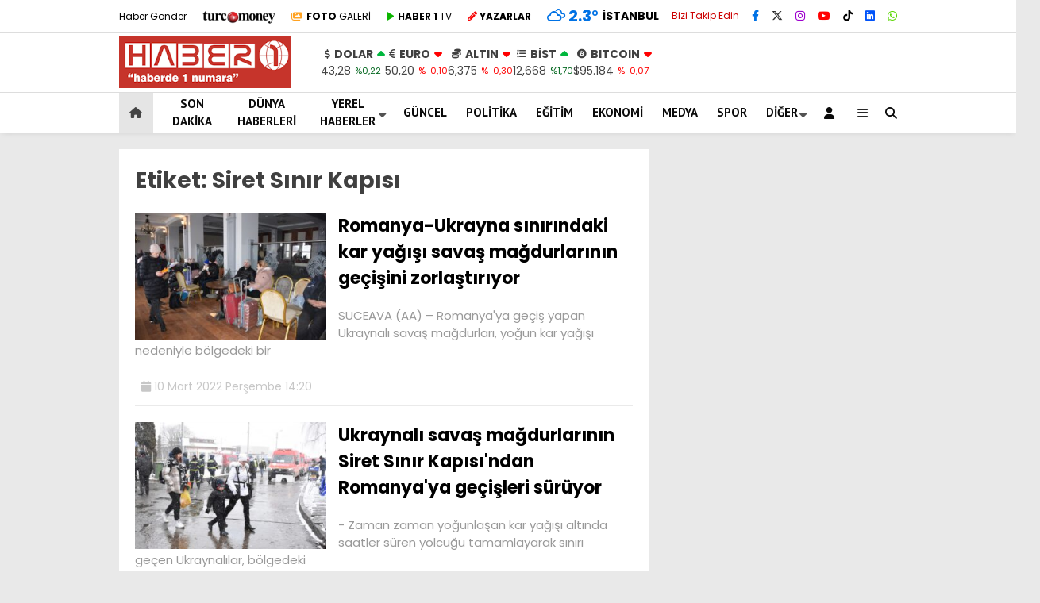

--- FILE ---
content_type: text/html; charset=UTF-8
request_url: https://www.haber1.com/haber/siret-sinir-kapisi/
body_size: 23931
content:
<!doctype html>
<html lang="tr">
	<head>
				
		<meta charset="UTF-8">
		<meta name="viewport" content="width=device-width, initial-scale=1">
		<link rel="profile" href="https://gmpg.org/xfn/11">
		<meta name='robots' content='index, follow, max-image-preview:large, max-snippet:-1, max-video-preview:-1' />
<script type="text/javascript">
/* <![CDATA[ */
window.koko_analytics = {"url":"https:\/\/www.haber1.com\/wp-admin\/admin-ajax.php?action=koko_analytics_collect","site_url":"https:\/\/www.haber1.com","post_id":0,"path":"\/haber\/siret-sinir-kapisi\/","method":"cookie","use_cookie":true};
/* ]]> */
</script>

	<!-- This site is optimized with the Yoast SEO plugin v26.7 - https://yoast.com/wordpress/plugins/seo/ -->
	<title>Siret Sınır Kapısı Haberleri - Haber 1</title>
	<link rel="canonical" href="https://www.haber1.com/haber/siret-sinir-kapisi/" />
	<meta property="og:locale" content="tr_TR" />
	<meta property="og:type" content="article" />
	<meta property="og:title" content="Siret Sınır Kapısı Haberleri - Haber 1" />
	<meta property="og:url" content="https://www.haber1.com/haber/siret-sinir-kapisi/" />
	<meta property="og:site_name" content="Haber 1" />
	<meta name="twitter:card" content="summary_large_image" />
	<meta name="twitter:site" content="@Haberde1numara" />
	<script type="application/ld+json" class="yoast-schema-graph">{"@context":"https://schema.org","@graph":[{"@type":"CollectionPage","@id":"https://www.haber1.com/haber/siret-sinir-kapisi/","url":"https://www.haber1.com/haber/siret-sinir-kapisi/","name":"Siret Sınır Kapısı Haberleri - Haber 1","isPartOf":{"@id":"https://www.haber1.com/#website"},"primaryImageOfPage":{"@id":"https://www.haber1.com/haber/siret-sinir-kapisi/#primaryimage"},"image":{"@id":"https://www.haber1.com/haber/siret-sinir-kapisi/#primaryimage"},"thumbnailUrl":"https://www.haber1.com/wp-content/uploads/2022/03/romanya-ukrayna-sinirindaki-kar-yagisi-savas-magdurlarinin-gecisini-zorlastiriyor_6702c95.jpg","inLanguage":"tr"},{"@type":"ImageObject","inLanguage":"tr","@id":"https://www.haber1.com/haber/siret-sinir-kapisi/#primaryimage","url":"https://www.haber1.com/wp-content/uploads/2022/03/romanya-ukrayna-sinirindaki-kar-yagisi-savas-magdurlarinin-gecisini-zorlastiriyor_6702c95.jpg","contentUrl":"https://www.haber1.com/wp-content/uploads/2022/03/romanya-ukrayna-sinirindaki-kar-yagisi-savas-magdurlarinin-gecisini-zorlastiriyor_6702c95.jpg","width":1200,"height":800},{"@type":"WebSite","@id":"https://www.haber1.com/#website","url":"https://www.haber1.com/","name":"Haber 1","description":"Haberin Adresi","publisher":{"@id":"https://www.haber1.com/#organization"},"potentialAction":[{"@type":"SearchAction","target":{"@type":"EntryPoint","urlTemplate":"https://www.haber1.com/?s={search_term_string}"},"query-input":{"@type":"PropertyValueSpecification","valueRequired":true,"valueName":"search_term_string"}}],"inLanguage":"tr"},{"@type":"Organization","@id":"https://www.haber1.com/#organization","name":"Haber 1 - Haberde 1 Numara","url":"https://www.haber1.com/","logo":{"@type":"ImageObject","inLanguage":"tr","@id":"https://www.haber1.com/#/schema/logo/image/","url":"https://www.haber1.com/wp-content/uploads/2021/08/haber1-logo.png","contentUrl":"https://www.haber1.com/wp-content/uploads/2021/08/haber1-logo.png","width":255,"height":75,"caption":"Haber 1 - Haberde 1 Numara"},"image":{"@id":"https://www.haber1.com/#/schema/logo/image/"},"sameAs":["https://www.facebook.com/Haber1com","https://x.com/Haberde1numara","https://www.instagram.com/haber1com/"]}]}</script>
	<!-- / Yoast SEO plugin. -->


<link rel='dns-prefetch' href='//www.googletagmanager.com' />
<link rel='dns-prefetch' href='//fonts.googleapis.com' />
<link rel='dns-prefetch' href='//pagead2.googlesyndication.com' />
<link rel='preconnect' href='https://fonts.gstatic.com' crossorigin />
<link rel="alternate" type="application/rss+xml" title="Haber 1 &raquo; akışı" href="https://www.haber1.com/feed/" />
<link rel="alternate" type="application/rss+xml" title="Haber 1 &raquo; yorum akışı" href="https://www.haber1.com/comments/feed/" />
<link rel="alternate" type="application/rss+xml" title="Haber 1 &raquo; Siret Sınır Kapısı etiket akışı" href="https://www.haber1.com/haber/siret-sinir-kapisi/feed/" />
<style id='wp-img-auto-sizes-contain-inline-css' type='text/css'>
img:is([sizes=auto i],[sizes^="auto," i]){contain-intrinsic-size:3000px 1500px}
/*# sourceURL=wp-img-auto-sizes-contain-inline-css */
</style>
<style id='wp-emoji-styles-inline-css' type='text/css'>

	img.wp-smiley, img.emoji {
		display: inline !important;
		border: none !important;
		box-shadow: none !important;
		height: 1em !important;
		width: 1em !important;
		margin: 0 0.07em !important;
		vertical-align: -0.1em !important;
		background: none !important;
		padding: 0 !important;
	}
/*# sourceURL=wp-emoji-styles-inline-css */
</style>
<style id='classic-theme-styles-inline-css' type='text/css'>
/*! This file is auto-generated */
.wp-block-button__link{color:#fff;background-color:#32373c;border-radius:9999px;box-shadow:none;text-decoration:none;padding:calc(.667em + 2px) calc(1.333em + 2px);font-size:1.125em}.wp-block-file__button{background:#32373c;color:#fff;text-decoration:none}
/*# sourceURL=/wp-includes/css/classic-themes.min.css */
</style>
<link rel='stylesheet' id='contact-form-7-css' href='https://www.haber1.com/wp-content/plugins/contact-form-7/includes/css/styles.css?ver=6.1.4' type='text/css' media='all' />
<link rel='stylesheet' id='usp_style-css' href='https://www.haber1.com/wp-content/plugins/user-submitted-posts/resources/usp.css?ver=20260113' type='text/css' media='all' />
<link rel='stylesheet' id='ppress-frontend-css' href='https://www.haber1.com/wp-content/plugins/wp-user-avatar/assets/css/frontend.min.css?ver=4.16.8' type='text/css' media='all' />
<link rel='stylesheet' id='ppress-flatpickr-css' href='https://www.haber1.com/wp-content/plugins/wp-user-avatar/assets/flatpickr/flatpickr.min.css?ver=4.16.8' type='text/css' media='all' />
<link rel='stylesheet' id='ppress-select2-css' href='https://www.haber1.com/wp-content/plugins/wp-user-avatar/assets/select2/select2.min.css?ver=6.9' type='text/css' media='all' />
<link rel='stylesheet' id='esenhaber-style-css' href='https://www.haber1.com/wp-content/themes/esenhaber/style.css?ver=2.2.0' type='text/css' media='all' />
<link rel='stylesheet' id='child-style-css' href='https://www.haber1.com/wp-content/themes/esenhaber-child/style.css?ver=1.0.1' type='text/css' media='all' />
<link rel='stylesheet' id='esenhaber-theme-style-css' href='https://www.haber1.com/wp-content/themes/esenhaber/css/style.min.css?ver=2.2.0' type='text/css' media='all' />
<style id='esenhaber-theme-style-inline-css' type='text/css'>
 .esen-container{max-width:1170px}@media screen and (max-width:1550px){.esen-container{max-width:1100px}}@media screen and (max-width:1439px){.esen-container{max-width:1100px}}@media screen and (max-width:1300px){.esen-container{max-width:980px}}.nav-container{background:linear-gradient(211deg, #ffffff 0%, #ffffff 100%);border-bottom:1px solid #d3d3d3}.sideright-content .mobile-right-side-logo{background:linear-gradient(211deg, #ffffff 0%, #ffffff 100%);border-bottom:1px solid #d3d3d3}.main-navigation > .esen-container > .menu-ana-menu-container > ul{height:50px}.main-navigation > .esen-container > .menu-ana-menu-container > ul > li{height:50px}.main-navigation > .esen-container > .menu-ana-menu-container > ul > li > a{height:50px}.header-2-container .header-logo-doviz{height:75px}/* .post-image:not(:has(.LazyYuklendi))::before{background-image:url('https://www.haber1.com/wp-content/uploads/2025/11/logo_haber1-300x90-1.png')}*/ .sideContent .hava_durumu:after{border-top:85px solid transparent}.main-navigation > .esen-container > .menu-ana-menu-container > ul > li.current-menu-item > a:before{border-color:#cccccc transparent transparent transparent}.namaz-icerik{background-image:url('https://www.haber1.com/wp-content/themes/esenhaber/img/camii.png');background-position-y:bottom;background-repeat:no-repeat}.logo{height:50px}.main-navigation > .esen-container > .menu-ana-menu-container > ul > li > .esen-megamenu{top:51px}.search-box, .search-detail{height:50px}.main-navigation > .esen-container > .menu-ana-menu-container > ul > li{padding:0px 11px}.mobile-header{border-bottom:1px solid #dddddd}.home-li{background:rgba(0, 0, 0, 0.1);border:none;padding:0px 7px 0px 13px !important;margin-right:10px}.news-progress-container > .news-progress-bar{background-color:#a02121;background-image:linear-gradient(147deg, #a02121 0%, #ff0000 74%)}.top-bar-container{border-bottom:1px solid #dddddd}
/*# sourceURL=esenhaber-theme-style-inline-css */
</style>
<link rel="preload" as="style" href="https://fonts.googleapis.com/css?family=Poppins:100,200,300,400,500,600,700,800,900,100italic,200italic,300italic,400italic,500italic,600italic,700italic,800italic,900italic%7CPT%20Sans:700&#038;subset=latin-ext,latin&#038;display=swap&#038;ver=1763227569" /><link rel="stylesheet" href="https://fonts.googleapis.com/css?family=Poppins:100,200,300,400,500,600,700,800,900,100italic,200italic,300italic,400italic,500italic,600italic,700italic,800italic,900italic%7CPT%20Sans:700&#038;subset=latin-ext,latin&#038;display=swap&#038;ver=1763227569" media="print" onload="this.media='all'"><noscript><link rel="stylesheet" href="https://fonts.googleapis.com/css?family=Poppins:100,200,300,400,500,600,700,800,900,100italic,200italic,300italic,400italic,500italic,600italic,700italic,800italic,900italic%7CPT%20Sans:700&#038;subset=latin-ext,latin&#038;display=swap&#038;ver=1763227569" /></noscript><script type="text/javascript" src="https://www.haber1.com/wp-content/themes/esenhaber/js/jquery.min.js?ver=3.4.1" id="jquery-js"></script>
<script type="text/javascript" src="https://www.haber1.com/wp-content/plugins/user-submitted-posts/resources/jquery.cookie.js?ver=20260113" id="usp_cookie-js"></script>
<script type="text/javascript" src="https://www.haber1.com/wp-content/plugins/user-submitted-posts/resources/jquery.parsley.min.js?ver=20260113" id="usp_parsley-js"></script>
<script type="text/javascript" id="usp_core-js-before">
/* <![CDATA[ */
var usp_custom_field = "usp_custom_field"; var usp_custom_field_2 = "usp_custom_field_2"; var usp_custom_checkbox = "usp_custom_checkbox"; var usp_case_sensitivity = "false"; var usp_min_images = 0; var usp_max_images = 1; var usp_parsley_error = "Yanl\u0131\u015f cevap."; var usp_multiple_cats = 0; var usp_existing_tags = 0; var usp_recaptcha_disp = "hide"; var usp_recaptcha_vers = 2; var usp_recaptcha_key = ""; var challenge_nonce = "5ff6a5cefd"; var ajax_url = "https:\/\/www.haber1.com\/wp-admin\/admin-ajax.php"; 
//# sourceURL=usp_core-js-before
/* ]]> */
</script>
<script type="text/javascript" src="https://www.haber1.com/wp-content/plugins/user-submitted-posts/resources/jquery.usp.core.js?ver=20260113" id="usp_core-js"></script>
<script type="text/javascript" src="https://www.haber1.com/wp-content/plugins/wp-user-avatar/assets/flatpickr/flatpickr.min.js?ver=4.16.8" id="ppress-flatpickr-js"></script>
<script type="text/javascript" src="https://www.haber1.com/wp-content/plugins/wp-user-avatar/assets/select2/select2.min.js?ver=4.16.8" id="ppress-select2-js"></script>

<!-- Site Kit tarafından eklenen Google etiketi (gtag.js) snippet&#039;i -->
<!-- Google Analytics snippet added by Site Kit -->
<script type="text/javascript" src="https://www.googletagmanager.com/gtag/js?id=GT-PBSJJZQ" id="google_gtagjs-js" async></script>
<script type="text/javascript" id="google_gtagjs-js-after">
/* <![CDATA[ */
window.dataLayer = window.dataLayer || [];function gtag(){dataLayer.push(arguments);}
gtag("set","linker",{"domains":["www.haber1.com"]});
gtag("js", new Date());
gtag("set", "developer_id.dZTNiMT", true);
gtag("config", "GT-PBSJJZQ");
//# sourceURL=google_gtagjs-js-after
/* ]]> */
</script>
<link rel="https://api.w.org/" href="https://www.haber1.com/wp-json/" /><link rel="alternate" title="JSON" type="application/json" href="https://www.haber1.com/wp-json/wp/v2/tags/70014" /><link rel="EditURI" type="application/rsd+xml" title="RSD" href="https://www.haber1.com/xmlrpc.php?rsd" />
<meta name="generator" content="WordPress 6.9" />
<meta name="generator" content="Site Kit by Google 1.170.0" /><meta name="generator" content="Redux 4.5.7.1" />	<link rel='stylesheet' id='esenhaber-fontawesome-css' href='https://cdnjs.cloudflare.com/ajax/libs/font-awesome/6.4.2/css/all.min.css' type='text/css' media="print" onload="this.media='all'" />
	
<!-- Site Kit tarafından eklenen Google AdSense meta etiketleri -->
<meta name="google-adsense-platform-account" content="ca-host-pub-2644536267352236">
<meta name="google-adsense-platform-domain" content="sitekit.withgoogle.com">
<!-- Site Kit tarafından eklenen Google AdSense meta etiketlerine son verin -->
<noscript><style>.lazyload[data-src]{display:none !important;}</style></noscript><style>.lazyload{background-image:none !important;}.lazyload:before{background-image:none !important;}</style>
<!-- Google AdSense snippet added by Site Kit -->
<script type="text/javascript" async="async" src="https://pagead2.googlesyndication.com/pagead/js/adsbygoogle.js?client=ca-pub-1245035574613113&amp;host=ca-host-pub-2644536267352236" crossorigin="anonymous"></script>

<!-- End Google AdSense snippet added by Site Kit -->
<link rel="icon" href="https://www.haber1.com/wp-content/uploads/2020/05/favicon.ico" sizes="32x32" />
<link rel="icon" href="https://www.haber1.com/wp-content/uploads/2020/05/favicon.ico" sizes="192x192" />
<link rel="apple-touch-icon" href="https://www.haber1.com/wp-content/uploads/2020/05/favicon.ico" />
<meta name="msapplication-TileImage" content="https://www.haber1.com/wp-content/uploads/2020/05/favicon.ico" />
		<style type="text/css" id="wp-custom-css">
			.breadcrumb__google-news {
    letter-spacing: .3px;
    font-weight: bold;
}

.posts-manset-galeri > ul li img {
        height: auto !important;
    }

    .posts-manset-galeri ul li > .li-con div.news-title {
        font-size: 20px;
        padding: 10px 15px;
    }

@media only screen and (max-width: 480px) {
	.dik-manset-graident-bg{
		position:relative !important;
		width:100% !important;
	}
	
	.dik-manset-graident-bg span{
		background:black;
	}

	.dik-manset-image-editor .dik-manset-graident-bg span {
        right: 0px !important;
        float: unset !important;
        text-align: unset !important;
    }
}		</style>
		<style id="EsenHaber-dynamic-css" title="dynamic-css" class="redux-options-output">body{font-family:Poppins,Arial, Helvetica, sans-serif;font-weight:normal;font-style:normal;}.main-navigation > .esen-container > .menu-ana-menu-container > ul > li{font-family:"PT Sans",Arial, Helvetica, sans-serif;line-height:70px;font-weight:700;font-style:normal;font-size:15px;}.main-navigation > .esen-container > .menu-ana-menu-container li > a, .esen-drawer-menu, .search-button-nav, .nav-user > a{color:#0a0a0a;}.main-navigation > .esen-container > .menu-ana-menu-container li:hover > a, .esen-drawer-menu:hover, .search-button-nav:hover{color:rgba(74,73,73,0.89);}.main-navigation > .esen-container > .menu-ana-menu-container > ul > li > ul, .main-navigation > .esen-container > .menu-ana-menu-container > ul > li > ul > li > ul, .main-navigation > .esen-container > .menu-ana-menu-container > ul > li > ul > li > ul > li > ul{background:#ffffff;}.main-navigation > .esen-container > .menu-ana-menu-container > ul > li > ul > li a, .main-navigation > .esen-container > .menu-ana-menu-container > ul > li ul li:before{color:#000000;}.main-navigation > .esen-container > .menu-ana-menu-container li > ul > li:hover > a{color:rgba(126,126,126,0.73);}.home-li{background:rgba(0,0,0,0.1);}#top-menu > .home-li > a{color:#444444;}.top-bar-container, .sideContent .top-elements ul{background:#ffffff;}.top-elements li a{color:#000000;}.top-elements li.photo-gallery a > i{color:#ffa221;}.top-elements li.video-gallery a > i{color:#0cb500;}.top-elements li.yazarlar-button a > i{color:#f70000;}.b_ikon{color:#0072e5;}.bugun_temp{color:#0072e5;}.weather-city{color:#000000;}.desk-sosyal-medya > li:first-child{color:#cc0000;}.desk-sosyal-medya > li a.facebookd{color:#0072e5;}.desk-sosyal-medya > li a.twitterd{color:#303030;}.desk-sosyal-medya > li a.instagramd{color:#9e00ce;}.desk-sosyal-medya > li a.youtubed{color:#ff0000;}.desk-sosyal-medya > li a.tiktok{color:#000000;}.desk-sosyal-medya > li a.pinterestd{color:#d1d1d1;}.desk-sosyal-medya > li a.dribbbled{color:#aaaaaa;}.desk-sosyal-medya > li a.linkedind{color:#0053f9;}.desk-sosyal-medya > li a.whatsappd{color:#59d600;}.desk-sosyal-medya > li a.telegramd{color:#0088cc;}.sd-red-bg, .son-dakika-arama, .son-dakika-arama > .esen-container > .son-dakika{background:#c3060f;}.son-dakika-arama > .esen-container > .son-dakika > .sd-list a{color:#ffffff;}.son-dakika-arama{background:#ffffff;}.top-header-menu > .piyasa > li > span{color:#005ae8;}.top-header-menu > .piyasa > li > span.guncel{color:#000000;}.mobile-header{background:#ffffff;}.mobil-menu-bar > div, .menu-button_sol{color:#dd3333;}.mobile-right-drawer-menu{color:#000000;}.sideContent .hava_durumu{background:transparent;}.sideContent .b_ikon{color:#1cbddd;}.sideContent .bugun_temp{color:#1e93db;}.sideContent .weather-city{color:#000000;}.esenhaber-author-box .avatar{border-color:#fc3200;}</style>		<script>var siteurl = 'https://www.haber1.com/'; var theme_url = 'https://www.haber1.com/wp-content/themes/esenhaber/';
			 var galleryTemplate = 1; 		</script>
		<script>
var interstitalAdName = "xNull"; var Adsaniye = 10; var AdGosterimDk = 3600 ;
var oPage = "other";
var esenhaber_sticky = 1;
</script>	<style id='global-styles-inline-css' type='text/css'>
:root{--wp--preset--aspect-ratio--square: 1;--wp--preset--aspect-ratio--4-3: 4/3;--wp--preset--aspect-ratio--3-4: 3/4;--wp--preset--aspect-ratio--3-2: 3/2;--wp--preset--aspect-ratio--2-3: 2/3;--wp--preset--aspect-ratio--16-9: 16/9;--wp--preset--aspect-ratio--9-16: 9/16;--wp--preset--color--black: #000000;--wp--preset--color--cyan-bluish-gray: #abb8c3;--wp--preset--color--white: #ffffff;--wp--preset--color--pale-pink: #f78da7;--wp--preset--color--vivid-red: #cf2e2e;--wp--preset--color--luminous-vivid-orange: #ff6900;--wp--preset--color--luminous-vivid-amber: #fcb900;--wp--preset--color--light-green-cyan: #7bdcb5;--wp--preset--color--vivid-green-cyan: #00d084;--wp--preset--color--pale-cyan-blue: #8ed1fc;--wp--preset--color--vivid-cyan-blue: #0693e3;--wp--preset--color--vivid-purple: #9b51e0;--wp--preset--gradient--vivid-cyan-blue-to-vivid-purple: linear-gradient(135deg,rgb(6,147,227) 0%,rgb(155,81,224) 100%);--wp--preset--gradient--light-green-cyan-to-vivid-green-cyan: linear-gradient(135deg,rgb(122,220,180) 0%,rgb(0,208,130) 100%);--wp--preset--gradient--luminous-vivid-amber-to-luminous-vivid-orange: linear-gradient(135deg,rgb(252,185,0) 0%,rgb(255,105,0) 100%);--wp--preset--gradient--luminous-vivid-orange-to-vivid-red: linear-gradient(135deg,rgb(255,105,0) 0%,rgb(207,46,46) 100%);--wp--preset--gradient--very-light-gray-to-cyan-bluish-gray: linear-gradient(135deg,rgb(238,238,238) 0%,rgb(169,184,195) 100%);--wp--preset--gradient--cool-to-warm-spectrum: linear-gradient(135deg,rgb(74,234,220) 0%,rgb(151,120,209) 20%,rgb(207,42,186) 40%,rgb(238,44,130) 60%,rgb(251,105,98) 80%,rgb(254,248,76) 100%);--wp--preset--gradient--blush-light-purple: linear-gradient(135deg,rgb(255,206,236) 0%,rgb(152,150,240) 100%);--wp--preset--gradient--blush-bordeaux: linear-gradient(135deg,rgb(254,205,165) 0%,rgb(254,45,45) 50%,rgb(107,0,62) 100%);--wp--preset--gradient--luminous-dusk: linear-gradient(135deg,rgb(255,203,112) 0%,rgb(199,81,192) 50%,rgb(65,88,208) 100%);--wp--preset--gradient--pale-ocean: linear-gradient(135deg,rgb(255,245,203) 0%,rgb(182,227,212) 50%,rgb(51,167,181) 100%);--wp--preset--gradient--electric-grass: linear-gradient(135deg,rgb(202,248,128) 0%,rgb(113,206,126) 100%);--wp--preset--gradient--midnight: linear-gradient(135deg,rgb(2,3,129) 0%,rgb(40,116,252) 100%);--wp--preset--font-size--small: 13px;--wp--preset--font-size--medium: 20px;--wp--preset--font-size--large: 36px;--wp--preset--font-size--x-large: 42px;--wp--preset--spacing--20: 0.44rem;--wp--preset--spacing--30: 0.67rem;--wp--preset--spacing--40: 1rem;--wp--preset--spacing--50: 1.5rem;--wp--preset--spacing--60: 2.25rem;--wp--preset--spacing--70: 3.38rem;--wp--preset--spacing--80: 5.06rem;--wp--preset--shadow--natural: 6px 6px 9px rgba(0, 0, 0, 0.2);--wp--preset--shadow--deep: 12px 12px 50px rgba(0, 0, 0, 0.4);--wp--preset--shadow--sharp: 6px 6px 0px rgba(0, 0, 0, 0.2);--wp--preset--shadow--outlined: 6px 6px 0px -3px rgb(255, 255, 255), 6px 6px rgb(0, 0, 0);--wp--preset--shadow--crisp: 6px 6px 0px rgb(0, 0, 0);}:where(.is-layout-flex){gap: 0.5em;}:where(.is-layout-grid){gap: 0.5em;}body .is-layout-flex{display: flex;}.is-layout-flex{flex-wrap: wrap;align-items: center;}.is-layout-flex > :is(*, div){margin: 0;}body .is-layout-grid{display: grid;}.is-layout-grid > :is(*, div){margin: 0;}:where(.wp-block-columns.is-layout-flex){gap: 2em;}:where(.wp-block-columns.is-layout-grid){gap: 2em;}:where(.wp-block-post-template.is-layout-flex){gap: 1.25em;}:where(.wp-block-post-template.is-layout-grid){gap: 1.25em;}.has-black-color{color: var(--wp--preset--color--black) !important;}.has-cyan-bluish-gray-color{color: var(--wp--preset--color--cyan-bluish-gray) !important;}.has-white-color{color: var(--wp--preset--color--white) !important;}.has-pale-pink-color{color: var(--wp--preset--color--pale-pink) !important;}.has-vivid-red-color{color: var(--wp--preset--color--vivid-red) !important;}.has-luminous-vivid-orange-color{color: var(--wp--preset--color--luminous-vivid-orange) !important;}.has-luminous-vivid-amber-color{color: var(--wp--preset--color--luminous-vivid-amber) !important;}.has-light-green-cyan-color{color: var(--wp--preset--color--light-green-cyan) !important;}.has-vivid-green-cyan-color{color: var(--wp--preset--color--vivid-green-cyan) !important;}.has-pale-cyan-blue-color{color: var(--wp--preset--color--pale-cyan-blue) !important;}.has-vivid-cyan-blue-color{color: var(--wp--preset--color--vivid-cyan-blue) !important;}.has-vivid-purple-color{color: var(--wp--preset--color--vivid-purple) !important;}.has-black-background-color{background-color: var(--wp--preset--color--black) !important;}.has-cyan-bluish-gray-background-color{background-color: var(--wp--preset--color--cyan-bluish-gray) !important;}.has-white-background-color{background-color: var(--wp--preset--color--white) !important;}.has-pale-pink-background-color{background-color: var(--wp--preset--color--pale-pink) !important;}.has-vivid-red-background-color{background-color: var(--wp--preset--color--vivid-red) !important;}.has-luminous-vivid-orange-background-color{background-color: var(--wp--preset--color--luminous-vivid-orange) !important;}.has-luminous-vivid-amber-background-color{background-color: var(--wp--preset--color--luminous-vivid-amber) !important;}.has-light-green-cyan-background-color{background-color: var(--wp--preset--color--light-green-cyan) !important;}.has-vivid-green-cyan-background-color{background-color: var(--wp--preset--color--vivid-green-cyan) !important;}.has-pale-cyan-blue-background-color{background-color: var(--wp--preset--color--pale-cyan-blue) !important;}.has-vivid-cyan-blue-background-color{background-color: var(--wp--preset--color--vivid-cyan-blue) !important;}.has-vivid-purple-background-color{background-color: var(--wp--preset--color--vivid-purple) !important;}.has-black-border-color{border-color: var(--wp--preset--color--black) !important;}.has-cyan-bluish-gray-border-color{border-color: var(--wp--preset--color--cyan-bluish-gray) !important;}.has-white-border-color{border-color: var(--wp--preset--color--white) !important;}.has-pale-pink-border-color{border-color: var(--wp--preset--color--pale-pink) !important;}.has-vivid-red-border-color{border-color: var(--wp--preset--color--vivid-red) !important;}.has-luminous-vivid-orange-border-color{border-color: var(--wp--preset--color--luminous-vivid-orange) !important;}.has-luminous-vivid-amber-border-color{border-color: var(--wp--preset--color--luminous-vivid-amber) !important;}.has-light-green-cyan-border-color{border-color: var(--wp--preset--color--light-green-cyan) !important;}.has-vivid-green-cyan-border-color{border-color: var(--wp--preset--color--vivid-green-cyan) !important;}.has-pale-cyan-blue-border-color{border-color: var(--wp--preset--color--pale-cyan-blue) !important;}.has-vivid-cyan-blue-border-color{border-color: var(--wp--preset--color--vivid-cyan-blue) !important;}.has-vivid-purple-border-color{border-color: var(--wp--preset--color--vivid-purple) !important;}.has-vivid-cyan-blue-to-vivid-purple-gradient-background{background: var(--wp--preset--gradient--vivid-cyan-blue-to-vivid-purple) !important;}.has-light-green-cyan-to-vivid-green-cyan-gradient-background{background: var(--wp--preset--gradient--light-green-cyan-to-vivid-green-cyan) !important;}.has-luminous-vivid-amber-to-luminous-vivid-orange-gradient-background{background: var(--wp--preset--gradient--luminous-vivid-amber-to-luminous-vivid-orange) !important;}.has-luminous-vivid-orange-to-vivid-red-gradient-background{background: var(--wp--preset--gradient--luminous-vivid-orange-to-vivid-red) !important;}.has-very-light-gray-to-cyan-bluish-gray-gradient-background{background: var(--wp--preset--gradient--very-light-gray-to-cyan-bluish-gray) !important;}.has-cool-to-warm-spectrum-gradient-background{background: var(--wp--preset--gradient--cool-to-warm-spectrum) !important;}.has-blush-light-purple-gradient-background{background: var(--wp--preset--gradient--blush-light-purple) !important;}.has-blush-bordeaux-gradient-background{background: var(--wp--preset--gradient--blush-bordeaux) !important;}.has-luminous-dusk-gradient-background{background: var(--wp--preset--gradient--luminous-dusk) !important;}.has-pale-ocean-gradient-background{background: var(--wp--preset--gradient--pale-ocean) !important;}.has-electric-grass-gradient-background{background: var(--wp--preset--gradient--electric-grass) !important;}.has-midnight-gradient-background{background: var(--wp--preset--gradient--midnight) !important;}.has-small-font-size{font-size: var(--wp--preset--font-size--small) !important;}.has-medium-font-size{font-size: var(--wp--preset--font-size--medium) !important;}.has-large-font-size{font-size: var(--wp--preset--font-size--large) !important;}.has-x-large-font-size{font-size: var(--wp--preset--font-size--x-large) !important;}
/*# sourceURL=global-styles-inline-css */
</style>
<link rel='stylesheet' id='siteorigin-panels-front-css' href='https://www.haber1.com/wp-content/plugins/siteorigin-panels/css/front-flex.min.css?ver=2.33.5' type='text/css' media='all' />
</head>
	<body class="archive tag tag-siret-sinir-kapisi tag-70014 wp-theme-esenhaber wp-child-theme-esenhaber-child">
						
<div id="backdropped" class="side-backdropped"></div>

<div id="sideright" class="esn-sideright">
	
	<div class="sideright-content">
	
			
		<div class="mobile-right-side-logo">
						<a href="https://www.haber1.com" class="kendi"><img src="[data-uri]" alt="Haber 1" width="300" height="90" data-src="https://www.haber1.com/wp-content/uploads/2025/11/logo_haber1-300x90-1.png" decoding="async" class="lazyload" data-eio-rwidth="300" data-eio-rheight="90" /><noscript><img src="https://www.haber1.com/wp-content/uploads/2025/11/logo_haber1-300x90-1.png" alt="Haber 1" width="300" height="90" data-eio="l" /></noscript></a>
					</div><!-- mobil-side-logo -->
		
	
		
				<a href="https://www.haber1.com" class="side-links kendi d-md-none"><i class="fa fa-home"></i> Ana Sayfa</a>
				
		
		<a href="#" class="search-button-nav side-links mobile-display"><i class="fa fa-search"></i> Arama</a>
		
		
		<!-- Custom Links -->
				<a href="https://www.haber1.com/foto-galeri/" class="side-links d-md-none"><i class="fas fa-images"></i> Galeri</a>
				
				<a href="https://www.haber1.com/tv/" class="side-links d-md-none"><i class="fas fa-play"></i> Video</a>
				
				<a href="https://www.haber1.com/yazarlar/" class="side-links d-md-none"><i class="fa fa-pen"></i> Yazarlar</a>
				
		
		
				<div class="side-kategoriler"><i class="fa fa-user"></i> Üyelik </div>	
		<a href="https://www.haber1.com/uye-giris/" class="kendi pt-0 side-links "><i class="fa fa-user"></i> Üye Girişi</a>		
				
		
		
		
				<!-- Yayınlar -->
		<div class="side-kategoriler"><i class="fa fa-list"></i> Yayın/Gazete </div>
		<a href="https://www.haber1.com/yayinlar/" class="side-links pt-0 kendi"><i class="fa-solid fa-newspaper"></i> Yayınlar</a>
				
		
		
		
		
				<!-- Categories -->
		<div class="side-kategoriler d-md-none"><i class="fa fa-list"></i> Kategoriler </div>
		<ul id="primary-nav-sidebar" class="primary-nav-sidebar d-md-none"><li id="menu-item-3028001" class="menu-item menu-item-type-post_type menu-item-object-page menu-item-3028001"><a href="https://www.haber1.com/son-dakika/" class="kendi">SON DAKİKA</a></li>
<li id="menu-item-991096" class="menu-item menu-item-type-taxonomy menu-item-object-category menu-item-991096"><a href="https://www.haber1.com/dunya/" class="kendi">DÜNYA HABERLERİ</a></li>
<li id="menu-item-3027971" class="menu-item menu-item-type-custom menu-item-object-custom menu-item-3027971"><a href="#" class="kendi">YEREL HABERLER</a></li>
<li id="menu-item-991093" class="menu-item menu-item-type-taxonomy menu-item-object-category menu-item-991093"><a href="https://www.haber1.com/guncel/" class="kendi">GÜNCEL</a></li>
<li id="menu-item-991094" class="menu-item menu-item-type-taxonomy menu-item-object-category menu-item-991094"><a href="https://www.haber1.com/politika/" class="kendi">POLİTİKA</a></li>
<li id="menu-item-993132" class="menu-item menu-item-type-taxonomy menu-item-object-category menu-item-993132"><a href="https://www.haber1.com/egitim/" class="kendi">EĞİTİM</a></li>
<li id="menu-item-991095" class="menu-item menu-item-type-taxonomy menu-item-object-category menu-item-991095"><a href="https://www.haber1.com/ekonomi/" class="kendi">EKONOMİ</a></li>
<li id="menu-item-991097" class="menu-item menu-item-type-taxonomy menu-item-object-category menu-item-991097"><a href="https://www.haber1.com/medya/" class="kendi">MEDYA</a></li>
<li id="menu-item-991098" class="menu-item menu-item-type-taxonomy menu-item-object-category menu-item-991098"><a href="https://www.haber1.com/spor/" class="kendi">SPOR</a></li>
<li id="menu-item-993131" class="menu-item menu-item-type-custom menu-item-object-custom menu-item-993131"><a class="kendi">DİĞER</a></li>
</ul>				
		
		
				<!-- Services -->
		<div class="side-kategoriler"><i class="fa fa-list"></i> Servisler </div>	
		
		
				<a href="https://www.haber1.com/nobetci-eczaneler/" class="side-links kendi pt-0"><img src="[data-uri]" alt="Nöbetçi Eczaneler Sayfası" class="eczane-icon-ne" width="16" height="16"> Nöbetçi Eczaneler</a>
				
		
				<a href="https://www.haber1.com/hava-durumu/" class="side-links side-hava kendi"><i class="fa-solid fa-temperature-half"></i> Hava Durumu</a>
				
			
		
					

				<a href="https://www.haber1.com/puan-durumlari/" class="side-links side-puan kendi"><i class="fa-solid fa-futbol"></i> Puan Durumu</a>
			
		
				
		
		
		
		
				<!-- WhatsApp Links -->
		<div class="side-kategoriler"><i class="fab fa-whatsapp"></i> WhatsApp </div>
		<div style="margin-bottom:15px">
			
			<div class="whatsapp-ihbar">
				
								<a href="https://web.whatsapp.com/send?phone=90555&text=Merhaba+%C4%B0hbar+Hatt%C4%B1n%C4%B1za+bir+%C5%9Fey+g%C3%B6ndermek+istiyorum..+">
					<i class="fab fa-whatsapp" style="transform: rotate(270deg);"></i>
					<span style="text-align: center;">WhatsApp İhbar Hattı</span>
					<i class="fab fa-whatsapp"></i>
				</a>
			</div>
		</div>				
				
		
				<!-- Social Links -->
		<div class="side-kategoriler"><i class="fa fa-share"></i> Sosyal Medya</div>
		
		<ul class="side-right-social">
						<li class="facebook social"><a href="https://www.facebook.com/haber1com" title="Facebook hesabımız" class="facebookd" target="_blank" rel="noopener"><i class="fab fa-facebook-f"></i> Facebook</a></li>
									<li class="twitter social"><a href="https://x.com/Haber1com" title="X (Twitter) hesabımız" class="twitterd" target="_blank" rel="noopener"><i class="fab fa-x-twitter"></i></a></li>
									<li class="instagram social"><a href="https://www.instagram.com/Haber1com" title="Instagram hesabımız" class="instagramd" target="_blank" rel="noopener"><i class="fab fa-instagram"></i> Instagram</a></li>
									<li class="youtube social"><a href="https://www.youtube.com/Haber1com" title="Youtube hesabımız" class="youtubed" target="_blank" rel="noopener"><i class="fab fa-youtube"></i> Youtube</a></li>
									<li class="tiktok social"><a href="#" title="TikTok hesabımız" class="youtubed" target="_blank" rel="noopener"><i class="fab fa-tiktok"></i> TikTok</a></li>
						
												<li class="linkedin social"><a href="#" title="LinkedIn hesabımız" class="linkedind" target="_blank" rel="noopener"><i class="fab fa-linkedin"></i> LinkedIn</a></li>
									
		</ul>	
				
		
				<!-- App Links -->
		<div class="side-kategoriler"><i class="fa fa-download"></i> Uygulamamızı İndir </div>	
		<ul class="side-app-icons">
						<li><a href="#"><img data-src="https://www.haber1.com/wp-content/themes/esenhaber/img/gplay.png"  alt="Google Play Uygulamamız" class="lazyload" width="134" height="40"></a></li>
									<li><a href="#"><img data-src="https://www.haber1.com/wp-content/themes/esenhaber/img/appst.svg" alt="AppStore Play Uygulamamız" class="lazyload" width="151" height="40"></a></li>
									<li><a href="#"><img data-src="https://www.haber1.com/wp-content/themes/esenhaber/img/appg.png" alt="AppGallery Uygulamamız" class="lazyload" width="134" height="40"></a></li>
					</ul>
			</div>
	
</div>		<style>
	.mobile-side-logo {
	background: linear-gradient(211deg,  #ededed 0%, #ededed 100%);	}
	.mobile-side-logo:after {
	border-top: 11px solid #ededed;
	}
</style>

<div id="backdrop"></div>
<div id="sidenav" class="sn-sidenav">
	<div class="sideContent">
		
		<div class="mobile-side-logo">
						<a itemprop="url" href="https://www.haber1.com"><img src="[data-uri]" alt="Haber 1" width="300" height="90" data-src="https://www.haber1.com/wp-content/uploads/2025/11/logo_haber1-300x90-1.png" decoding="async" class="lazyload" data-eio-rwidth="300" data-eio-rheight="90" /><noscript><img src="https://www.haber1.com/wp-content/uploads/2025/11/logo_haber1-300x90-1.png" alt="Haber 1" width="300" height="90" data-eio="l" /></noscript></a>
						
						


<div class="hava_durumu">
	<div class="havaD">
			<div class="havaKap">
		<div class="baslik"></div>
		<ul class="havaDurumu">
			<li class="bugun">
				<span class="bugun_text"></span>
				<span class="b_ikon">
					<i class="wi wi-cloudy"></i>				</span>
				<span class="bugun_temp">2.3<font style="font-weight:400;">°</font></span>
				<div class="weather-city">İstanbul </div>
			</li>
		</ul>
	</div>
		</div>
	
	<div class="esen-weather">
		<div class="weather-city-search">
			<input type="text" name="" value="" placeholder="Şehir Ara">
			<i class="fa fa-search"></i>
		</div>
		<ul>
			<li data-value="İstanbul" selected>İstanbul</li><li data-value="Ankara" >Ankara</li><li data-value="İzmir" >İzmir</li><li data-value="Adana" >Adana</li><li data-value="Adiyaman" >Adıyaman</li><li data-value="Afyon" >Afyon</li><li data-value="Ağrı" >Ağrı</li><li data-value="Aksaray" >Aksaray</li><li data-value="Amasya" >Amasya</li><li data-value="Antalya" >Antalya</li><li data-value="Ardahan" >Ardahan</li><li data-value="Artvin" >Artvin</li><li data-value="Aydın" >Aydın</li><li data-value="Balikesir" >Balıkesir</li><li data-value="Bartın" >Bartın</li><li data-value="Batman" >Batman</li><li data-value="Bayburt" >Bayburt</li><li data-value="Bilecik" >Bilecik</li><li data-value="Bingöl" >Bingöl</li><li data-value="Bitlis" >Bitlis</li><li data-value="Bolu" >Bolu</li><li data-value="Burdur" >Burdur</li><li data-value="Bursa" >Bursa</li><li data-value="Canakkale" >Çanakkale</li><li data-value="Çankırı" >Çankırı</li><li data-value="Corum" >Çorum</li><li data-value="Denizli" >Denizli</li><li data-value="Diyarbakır" >Diyarbakır</li><li data-value="Duzce" >Düzce</li><li data-value="Edirne" >Edirne</li><li data-value="Elazığ" >Elazığ</li><li data-value="Erzincan" >Erzincan</li><li data-value="Erzurum" >Erzurum</li><li data-value="Eskişehir" >Eskişehir</li><li data-value="Gaziantep" >Gaziantep</li><li data-value="Giresun" >Giresun</li><li data-value="Gumüşhane" >Gümüşhane</li><li data-value="Hakkari" >Hakkari</li><li data-value="Hatay" >Hatay</li><li data-value="Mersin" >Mersin</li><li data-value="Igdır" >Iğdır</li><li data-value="Isparta" >Isparta</li><li data-value="Kahramanmaraş" >Kahramanmaraş</li><li data-value="Karabuk" >Karabük</li><li data-value="Karaman" >Karaman</li><li data-value="Kars" >Kars</li><li data-value="Kastamonu" >Kastamonu</li><li data-value="Kayseri" >Kayseri</li><li data-value="Kırıkkale" >Kırıkkale</li><li data-value="Kırklareli" >Kırklareli</li><li data-value="Kırşehir" >Kırşehir</li><li data-value="Kilis" >Kilis</li><li data-value="Kocaeli" >Kocaeli</li><li data-value="Konya" >Konya</li><li data-value="Kutahya" >Kütahya</li><li data-value="Malatya" >Malatya</li><li data-value="Manisa" >Manisa</li><li data-value="Mardin" >Mardin</li><li data-value="Muğla" >Muğla</li><li data-value="Muş" >Muş</li><li data-value="Nevsehir" >Nevşehir</li><li data-value="Nigde" >Niğde</li><li data-value="Ordu" >Ordu</li><li data-value="Osmaniye" >Osmaniye</li><li data-value="Rize" >Rize</li><li data-value="Sakarya" >Sakarya</li><li data-value="Samsun" >Samsun</li><li data-value="Siirt" >Siirt</li><li data-value="Sinop" >Sinop</li><li data-value="Sivas" >Sivas</li><li data-value="Şanlıurfa" >Şanlıurfa</li><li data-value="Şırnak" >Şırnak</li><li data-value="Tekirdag" >Tekirdağ</li><li data-value="Tokat" >Tokat</li><li data-value="Trabzon" >Trabzon</li><li data-value="Tunceli" >Tunceli</li><li data-value="Uşak" >Uşak</li><li data-value="Van" >Van</li><li data-value="Yalova" >Yalova</li><li data-value="Yozgat" >Yozgat</li><li data-value="Zonguldak" >Zonguldak</li>		</ul>
	</div>
</div>	
						
		</div><!-- mobil-side-logo -->
		
		
		
				
		<div class="top-elements">
			<ul>
								
								<li class="photo-gallery"><a href="https://www.haber1.com/foto-galeri/"><i class="fas fa-images"></i> <strong>GALERİ</strong> </a></li>
												<li class="video-gallery"><a href="https://www.haber1.com/tv/"><i class="fas fa-play"></i> <strong>VİDEO</strong> </a></li>
												<li class="yazarlar-button"><a href="https://www.haber1.com/yazarlar/"><i class="fa fa-pencil-alt"></i> <strong>YAZARLAR</strong> </a></li>
							</ul>
		</div><!-- .top-elements -->
		
				
		
		
		<nav class="primary-nav-sidebar-wrapper">
			<ul id="primary-nav-sidebar" class="primary-nav-sidebar"><li class="menu-item menu-item-type-post_type menu-item-object-page menu-item-3028001"><a href="https://www.haber1.com/son-dakika/" class="kendi">SON DAKİKA<i class="fas fa-caret-down m-menu-arrow"></i></a></li>
<li class="menu-item menu-item-type-taxonomy menu-item-object-category menu-item-991096"><a href="https://www.haber1.com/dunya/" class="kendi">DÜNYA HABERLERİ<i class="fas fa-caret-down m-menu-arrow"></i></a></li>
<li class="menu-item menu-item-type-custom menu-item-object-custom menu-item-has-children menu-item-3027971"><a href="#" class="kendi">YEREL HABERLER<i class="fas fa-caret-down m-menu-arrow"></i></a>
<ul class="sub-menu">
	<li id="menu-item-998268" class="menu-item menu-item-type-custom menu-item-object-custom menu-item-998268"><a href="https://www.haber1.com/haber/istanbul" class="kendi">İstanbul Haberleri<i class="fas fa-caret-down m-menu-arrow"></i></a></li>
	<li id="menu-item-998269" class="menu-item menu-item-type-custom menu-item-object-custom menu-item-998269"><a href="https://www.haber1.com/haber/ankara" class="kendi">Ankara Haberleri<i class="fas fa-caret-down m-menu-arrow"></i></a></li>
	<li id="menu-item-998270" class="menu-item menu-item-type-custom menu-item-object-custom menu-item-998270"><a href="https://www.haber1.com/haber/izmir" class="kendi">İzmir Haberleri<i class="fas fa-caret-down m-menu-arrow"></i></a></li>
	<li id="menu-item-998271" class="menu-item menu-item-type-custom menu-item-object-custom menu-item-998271"><a href="https://www.haber1.com/haber/samsun" class="kendi">Samsun Haberleri<i class="fas fa-caret-down m-menu-arrow"></i></a></li>
	<li id="menu-item-998272" class="menu-item menu-item-type-custom menu-item-object-custom menu-item-998272"><a href="https://www.haber1.com/haber/adana" class="kendi">Adana Haberleri<i class="fas fa-caret-down m-menu-arrow"></i></a></li>
	<li id="menu-item-998273" class="menu-item menu-item-type-custom menu-item-object-custom menu-item-998273"><a href="https://www.haber1.com/haber/trabzon" class="kendi">Trabzon Haberleri<i class="fas fa-caret-down m-menu-arrow"></i></a></li>
</ul>
</li>
<li class="menu-item menu-item-type-taxonomy menu-item-object-category menu-item-991093"><a href="https://www.haber1.com/guncel/" class="kendi">GÜNCEL<i class="fas fa-caret-down m-menu-arrow"></i></a></li>
<li class="menu-item menu-item-type-taxonomy menu-item-object-category menu-item-991094"><a href="https://www.haber1.com/politika/" class="kendi">POLİTİKA<i class="fas fa-caret-down m-menu-arrow"></i></a></li>
<li class="menu-item menu-item-type-taxonomy menu-item-object-category menu-item-993132"><a href="https://www.haber1.com/egitim/" class="kendi">EĞİTİM<i class="fas fa-caret-down m-menu-arrow"></i></a></li>
<li class="menu-item menu-item-type-taxonomy menu-item-object-category menu-item-991095"><a href="https://www.haber1.com/ekonomi/" class="kendi">EKONOMİ<i class="fas fa-caret-down m-menu-arrow"></i></a></li>
<li class="menu-item menu-item-type-taxonomy menu-item-object-category menu-item-991097"><a href="https://www.haber1.com/medya/" class="kendi">MEDYA<i class="fas fa-caret-down m-menu-arrow"></i></a></li>
<li class="menu-item menu-item-type-taxonomy menu-item-object-category menu-item-991098"><a href="https://www.haber1.com/spor/" class="kendi">SPOR<i class="fas fa-caret-down m-menu-arrow"></i></a></li>
<li class="menu-item menu-item-type-custom menu-item-object-custom menu-item-has-children menu-item-993131"><a class="kendi">DİĞER<i class="fas fa-caret-down m-menu-arrow"></i></a>
<ul class="sub-menu">
	<li id="menu-item-991099" class="menu-item menu-item-type-taxonomy menu-item-object-category menu-item-991099"><a href="https://www.haber1.com/saglik/" class="kendi">SAĞLIK<i class="fas fa-caret-down m-menu-arrow"></i></a></li>
	<li id="menu-item-993194" class="menu-item menu-item-type-taxonomy menu-item-object-category menu-item-993194"><a href="https://www.haber1.com/egitim/" class="kendi">EĞİTİM<i class="fas fa-caret-down m-menu-arrow"></i></a></li>
	<li id="menu-item-991103" class="menu-item menu-item-type-taxonomy menu-item-object-category menu-item-991103"><a href="https://www.haber1.com/emlak/" class="kendi">EMLAK<i class="fas fa-caret-down m-menu-arrow"></i></a></li>
	<li id="menu-item-991104" class="menu-item menu-item-type-taxonomy menu-item-object-category menu-item-991104"><a href="https://www.haber1.com/otomobil/" class="kendi">OTOMOBİL<i class="fas fa-caret-down m-menu-arrow"></i></a></li>
	<li id="menu-item-993196" class="menu-item menu-item-type-taxonomy menu-item-object-category menu-item-993196"><a href="https://www.haber1.com/vizyondakiler/" class="kendi">VİZYONDAKİLER<i class="fas fa-caret-down m-menu-arrow"></i></a></li>
	<li id="menu-item-993197" class="menu-item menu-item-type-taxonomy menu-item-object-category menu-item-993197"><a href="https://www.haber1.com/biyografiler/" class="kendi">KİM KİMDİR?<i class="fas fa-caret-down m-menu-arrow"></i></a></li>
	<li id="menu-item-993200" class="menu-item menu-item-type-post_type menu-item-object-page menu-item-993200"><a href="https://www.haber1.com/reklam/" class="kendi">REKLAM VER<i class="fas fa-caret-down m-menu-arrow"></i></a></li>
	<li id="menu-item-993201" class="menu-item menu-item-type-post_type menu-item-object-page menu-item-993201"><a href="https://www.haber1.com/kunye/" class="kendi">KÜNYE<i class="fas fa-caret-down m-menu-arrow"></i></a></li>
</ul>
</li>
</ul>		</nav><!-- #site-navigation -->
		
		
		
		<div class="sidenav-footer">
			
			<div class="sidenav-footer-fallow"></div>
			
			<ul class="sidenav-footer-social-icons">
								<li class="facebook social"><a href="https://www.facebook.com/haber1com" title="Facebook hesabımız" class="facebook" target="_blank" rel="noopener"><i class="fab fa-facebook-f"></i></a></li>
												<li class="twitter social"><a href="https://x.com/Haber1com" title="X (Twitter) hesabımız" class="twitter" target="_blank" rel="noopener"><i class="fab fa-x-twitter"></i></a></li>
												<li class="instagram social"><a href="https://www.instagram.com/Haber1com" title="Instagram hesabımız" class="instagram" target="_blank" rel="noopener"><i class="fab fa-instagram"></i></a></li>
												<li class="youtube social"><a href="https://www.youtube.com/Haber1com" title="Youtube hesabımız" class="youtube" target="_blank" rel="noopener"><i class="fab fa-youtube"></i></a></li>
												<li class="tiktok social"><a href="#" title="TikTok hesabımız" class="tiktok" target="_blank" rel="noopener"><i class="fab fa-tiktok"></i></a></li>
								
																<li class="linkedin social"><a href="#" title="LinkedIn hesabımız" class="linkedin" target="_blank" rel="noopener"><i class="fab fa-linkedin"></i></a></li>
									
			</ul>
			
		</div>
		
	</div>
</div>					
				
		<div id="page" class="site">
			
						<style>
	 .logo_kapsayici{width:35%}.mlogo_kapsayici{width:20%}.logo{line-height:0.7;width:100%;max-width:100%;margin-right:0px;height:85px}.mlogo{line-height:0.7;width:calc(100%);max-width:100%;margin-right:0px;height:50px;margin:0;padding:0;justify-content:center;align-items:center;display:none}.logo a img{display:inline-block;max-height:65px;max-width:100%;width:auto}.menu-ana-menu-container{display:table;width:100%}.main-navigation > .esen-container > .menu-ana-menu-container > ul > li:first-child{padding-left:0px}.footer-widget-inner .menu-ana-menu-container{width:100%}.msite-logo{max-width:150px}.desk-sosyal-medya{display:flex;justify-content:center;align-items:center}.desk-sosyal-medya > li{padding:7px 8px}.desk-sosyal-medya > li:last-child{padding-right:0px}.desk-sosyal-medya > li i{font-weight:400}.son-dakika-arama > .esen-container > .son-dakika:after{border-top:11px solid rgba(150, 1, 1, 1)}.son-dakika-arama > .esen-container > .son-dakika > .sd-list > .sd-left-right-button > .sd-left{background:rgba(150, 1, 1, 0.90);color:rgba(255, 255, 255, .90);box-shadow:-2px 3px 16px -8px rgb(0 0 0 / 42%)}.son-dakika-arama > .esen-container > .son-dakika > .sd-list > .sd-left-right-button > .sd-left:after{border-bottom:11px solid rgba(150, 1, 1, 0.90)}.son-dakika-arama > .esen-container > .son-dakika > .sd-list > .sd-left-right-button > .sd-right{background:rgba(150, 1, 1, 1);box-shadow:-2px 3px 16px -8px rgb(0 0 0 / 42%);color:rgba(255, 255, 255, .90)}.son-dakika-arama{}.custom-fv-galeri{margin-left:15px;margin-top:1px;padding:2px 15px;background:#ff6b0f;color:#fff;border-radius:5px;font-weight:bold}.custom-fv-title{display:flex;align-items:center}.main-navigation > .esen-container > .menu-ana-menu-container > ul > li.nav-user{margin-left:auto}.header-2-container{width:100%;background-color:#fff;border-bottom:1px solid #ddd}.sticky_logo{display:none}.header-logo-doviz{display:flex;height:90px;align-items:center;justify-content:space-between;gap:50px}.header-logo-doviz .widget{margin:0px;width:100%}.header-logo-doviz .widget .piyasa-widget{justify-content:end;gap:40px}.header-logo-doviz .widget .piyasa-widget li{flex:unset;display:flex;align-items:end;box-shadow:none}.header-logo-doviz .widget .piyasa-widget li:first-child{display:none}.header-logo-doviz .widget section{border:none;box-shadow:none;padding:0;background:unset}.top-header-menu{display:none}.son-dakika-arama > .esen-container > .son-dakika{width:100%;margin-right:0px}.son-dakika-arama > .esen-container > .son-dakika:after{content:unset}.son-dakika-arama{background:#c3060f}.desk-sosyal-medya > li i{font-size:14px}@media only screen and (max-width:1024px){.header-2-container{display:none}.mlogo{display:flex}.mlogo_kapsayici{width:100%}.desk-sosyal-medya{display:none}.whatsapp-ihbar.wp-left{position:absolute;bottom:100px;background:#25d366;padding:5px 15px;width:calc(100% - 40px);border-radius:5px}.whatsapp-ihbar.wp-left a i{padding:10px 10px;margin-right:0px;text-align:center;border-radius:5px;font-size:20px}.whatsapp-ihbar.wp-left a{color:#fff;display:flex;justify-content:center;align-items:center}.whatsapp-ihbar.wp-left a:before{content:" ";position:absolute;left:calc(50% - 8px);z-index:111;border-style:solid;border-width:8px 8px 0 8px;border-color:#ffffff transparent transparent transparent;opacity:1 !important;transform:translateY(0px) !important;top:-2px}}</style>

<header id="masthead" class="site-header f-nav-mobile">
	
	<div class="header">
		
				
		<div class="top-bar-container">
			<div class="esen-container">
				
				<div class="marka-inner-container ">
					
					
					<div class="top-bar">
						
						<div class="top-elements">
							<ul>
								<li id="nav-menu-item-3030605" class="main-menu-item  menu-item-even menu-item-depth-0  menu-item menu-item-type-post_type menu-item-object-page"><a href="https://www.haber1.com/haber-gonder/" class="menu-link main-menu-link">  Haber Gönder</a></li>
<li id="nav-menu-item-3030606" class="main-menu-item  menu-item-even menu-item-depth-0  menu-item menu-item-type-custom menu-item-object-custom"><a target="_blank" href="https://www.turcomoney.com/#google_vignette" class="menu-link main-menu-link">  <img src="[data-uri]" style="height: 40px;width:auto;line-height: ;padding-top: 7px;" data-src="https://turcomoney.com/wp-content/uploads/2016/02/tclogo.png" decoding="async" class="lazyload"><noscript><img src="https://turcomoney.com/wp-content/uploads/2016/02/tclogo.png" style="height: 40px;width:auto;line-height: ;padding-top: 7px;" data-eio="l"></noscript></a></li>
																<li class="photo-gallery"><a href="https://www.haber1.com/foto-galeri/" class="kendi"><i class="fas fa-images"></i> <strong>FOTO </strong>GALERİ </a></li>
																								<li class="video-gallery"><a href="https://www.haber1.com/tv/" class="kendi"><i class="fas fa-play"></i> <strong>HABER 1</strong> TV </a></li>
																								<li class="yazarlar-button"><a href="https://www.haber1.com/yazarlar/" class="kendi"><i class="fa fa-pencil-alt"></i> <strong>YAZARLAR</strong> </a></li>
																								<li>


<div class="hava_durumu">
	<div class="havaD">
			<div class="havaKap">
		<div class="baslik"></div>
		<ul class="havaDurumu">
			<li class="bugun">
				<span class="bugun_text"></span>
				<span class="b_ikon">
					<i class="wi wi-cloudy"></i>				</span>
				<span class="bugun_temp">2.3<font style="font-weight:400;">°</font></span>
				<div class="weather-city">İstanbul </div>
			</li>
		</ul>
	</div>
		</div>
	
	<div class="esen-weather">
		<div class="weather-city-search">
			<input type="text" name="" value="" placeholder="Şehir Ara">
			<i class="fa fa-search"></i>
		</div>
		<ul>
			<li data-value="İstanbul" selected>İstanbul</li><li data-value="Ankara" >Ankara</li><li data-value="İzmir" >İzmir</li><li data-value="Adana" >Adana</li><li data-value="Adiyaman" >Adıyaman</li><li data-value="Afyon" >Afyon</li><li data-value="Ağrı" >Ağrı</li><li data-value="Aksaray" >Aksaray</li><li data-value="Amasya" >Amasya</li><li data-value="Antalya" >Antalya</li><li data-value="Ardahan" >Ardahan</li><li data-value="Artvin" >Artvin</li><li data-value="Aydın" >Aydın</li><li data-value="Balikesir" >Balıkesir</li><li data-value="Bartın" >Bartın</li><li data-value="Batman" >Batman</li><li data-value="Bayburt" >Bayburt</li><li data-value="Bilecik" >Bilecik</li><li data-value="Bingöl" >Bingöl</li><li data-value="Bitlis" >Bitlis</li><li data-value="Bolu" >Bolu</li><li data-value="Burdur" >Burdur</li><li data-value="Bursa" >Bursa</li><li data-value="Canakkale" >Çanakkale</li><li data-value="Çankırı" >Çankırı</li><li data-value="Corum" >Çorum</li><li data-value="Denizli" >Denizli</li><li data-value="Diyarbakır" >Diyarbakır</li><li data-value="Duzce" >Düzce</li><li data-value="Edirne" >Edirne</li><li data-value="Elazığ" >Elazığ</li><li data-value="Erzincan" >Erzincan</li><li data-value="Erzurum" >Erzurum</li><li data-value="Eskişehir" >Eskişehir</li><li data-value="Gaziantep" >Gaziantep</li><li data-value="Giresun" >Giresun</li><li data-value="Gumüşhane" >Gümüşhane</li><li data-value="Hakkari" >Hakkari</li><li data-value="Hatay" >Hatay</li><li data-value="Mersin" >Mersin</li><li data-value="Igdır" >Iğdır</li><li data-value="Isparta" >Isparta</li><li data-value="Kahramanmaraş" >Kahramanmaraş</li><li data-value="Karabuk" >Karabük</li><li data-value="Karaman" >Karaman</li><li data-value="Kars" >Kars</li><li data-value="Kastamonu" >Kastamonu</li><li data-value="Kayseri" >Kayseri</li><li data-value="Kırıkkale" >Kırıkkale</li><li data-value="Kırklareli" >Kırklareli</li><li data-value="Kırşehir" >Kırşehir</li><li data-value="Kilis" >Kilis</li><li data-value="Kocaeli" >Kocaeli</li><li data-value="Konya" >Konya</li><li data-value="Kutahya" >Kütahya</li><li data-value="Malatya" >Malatya</li><li data-value="Manisa" >Manisa</li><li data-value="Mardin" >Mardin</li><li data-value="Muğla" >Muğla</li><li data-value="Muş" >Muş</li><li data-value="Nevsehir" >Nevşehir</li><li data-value="Nigde" >Niğde</li><li data-value="Ordu" >Ordu</li><li data-value="Osmaniye" >Osmaniye</li><li data-value="Rize" >Rize</li><li data-value="Sakarya" >Sakarya</li><li data-value="Samsun" >Samsun</li><li data-value="Siirt" >Siirt</li><li data-value="Sinop" >Sinop</li><li data-value="Sivas" >Sivas</li><li data-value="Şanlıurfa" >Şanlıurfa</li><li data-value="Şırnak" >Şırnak</li><li data-value="Tekirdag" >Tekirdağ</li><li data-value="Tokat" >Tokat</li><li data-value="Trabzon" >Trabzon</li><li data-value="Tunceli" >Tunceli</li><li data-value="Uşak" >Uşak</li><li data-value="Van" >Van</li><li data-value="Yalova" >Yalova</li><li data-value="Yozgat" >Yozgat</li><li data-value="Zonguldak" >Zonguldak</li>		</ul>
	</div>
</div></li>
															</ul>
						</div><!-- .top-elements -->
						
					</div><!-- .top-bar -->
					
					
					
					<div class="top-bar-social">
						<ul class="desk-sosyal-medya">
	<li style="font-size:12px;" class="sm-follow">Bizi Takip Edin</li>
		<li><a href="https://www.facebook.com/haber1com" title="Facebook hesabımız" class="facebookd" target="_blank" rel="noopener"><i class="fab fa-facebook-f"></i></a></li>
			<li><a href="https://x.com/Haber1com" title="X (Twitter) hesabımız" class="twitterd" target="_blank" rel="noopener"><i class="fab fa-x-twitter"></i></a></li>
			<li><a href="https://www.instagram.com/Haber1com" title="Instagram hesabımız" class="instagramd" target="_blank" rel="noopener"><i class="fab fa-instagram"></i></a></li>
			<li><a href="https://www.youtube.com/Haber1com" title="Youtube hesabımız" class="youtubed" target="_blank" rel="noopener"><i class="fab fa-youtube"></i></a></li>
			<li><a href="#" title="TikTok hesabımız" class="tiktok" target="_blank" rel="noopener"><i class="fab fa-tiktok"></i></a></li>
		
						
			
		<li><a href="#" title="LinkedIn hesabımız" class="linkedind" target="_blank" rel="noopener"><i class="fab fa-linkedin"></i></a></li>
									
	
		<li><a href="https://web.whatsapp.com/send?phone=90555&text=Merhaba+%C4%B0hbar+Hatt%C4%B1n%C4%B1za+bir+%C5%9Fey+g%C3%B6ndermek+istiyorum..+" title="WhatsApp hesabımız" class="whatsappd" target="_blank" rel="noopener"><i class="fab fa-whatsapp"></i></a></li>
	</ul>					</div>
					
					
				</div>
			</div>
		</div> <!-- Top bar Container -->
				
		<div class="clear"></div>
		
		<div class="header-2-container" id="header-2-container">
			<div class="esen-container">
				
				<div class="header-logo-doviz">
					
					<div class="logo_kapsayici">
												<div class="logo">
														<a href="https://www.haber1.com" class="kendi" title="Haber 1"><img class="site-logo lazyload" src="[data-uri]" alt="Haber 1" width="300" height="90" data-src="https://www.haber1.com/wp-content/uploads/2025/11/logo_haber1-300x90-1.png" decoding="async" data-eio-rwidth="300" data-eio-rheight="90" /><noscript><img class="site-logo" src="https://www.haber1.com/wp-content/uploads/2025/11/logo_haber1-300x90-1.png" alt="Haber 1" width="300" height="90" data-eio="l" /></noscript>
								<span class="d-none">Haber 1</span>
							</a>
													</div>
					</div>
					
					<div class="widget widget_doviz-posts-list-widget">		
		<section class="posts-doviz-widget">
			
			<style>
				 .posts-doviz-widget{padding:10px 10px 10px 20px;background:#ffff;box-shadow:0px 6px 10px -10px rgba(0, 0, 0, 0.16);border:1px solid #ccc}.posts-doviz-widget .piyasa-widget-title{font-weight:900;font-size:16px;display:flex;justify-content:center;align-items:center}.posts-doviz-widget .piyasa-widget-title i{padding:0px 5px 0px 0px}.piyasa-widget{list-style:none;padding:0;display:flex;flex-wrap:wrap}.piyasa-widget li:first-child{display:flex;align-items:center;flex-direction:row;box-shadow:none;background:linear-gradient(90deg,#005dd5 0%,#0066fa 100%);color:#ffff;justify-content:center;border:none;margin:-10px 0px -10px -20px;text-align:center}.piyasa-widget li:last-child{box-shadow:none}.piyasa-widget li{flex:1 1 auto;display:flex;align-items:center;flex-direction:column;box-shadow:8px 0px 8px -10px rgba(0,0,0,.55)}.piyasa-widget li > div{display:flex}.piyasa-widget li:last-child{margin-right:0}.piyasa-widget li span{font-weight:bold;display:inline-flex;flex-direction:row;align-items:center;vertical-align:bottom}.piyasa-widget li span i{font-size:16px}.piyasa-widget li span .piyasa-icon{font-size:12px;padding-right:5px}.piyasa-widget li .guncel{color:#444;font-weight:normal}.piyasa-widget li .guncel .degisim{font-size:11px;padding-left:5px}.piyasa-widget li .guncel .degisim.piyasa-kirmizi{color:red}.piyasa-widget li .guncel .degisim.piyasa-yesil{color:#00661D}.piyasa-widget li i{margin-left:5px}@media screen and (max-width:768px){.piyasa-widget{list-style:none;padding:0;display:flex;flex-wrap:nowrap;overflow:auto;height:70px}.posts-doviz-widget{padding:0px 10px;background:#ffff;box-shadow:0px 6px 10px -10px rgba(0, 0, 0, 0.16);border:1px solid #ccc;margin:0px -10px}.piyasa-widget li:first-child{display:none}.piyasa-widget li:nth-child(2){padding-left:0px}.piyasa-widget li:last-child{padding-right:0px}.piyasa-widget li{justify-content:center;padding:0px 20px}}			</style>
			
						
			<ul class="piyasa-widget">
				<li><div class="piyasa-widget-title"><i class="fa-solid fa-chart-line"></i> PİYASALAR</div></li>
				<li>
					<div>
						<span><i class="fa fa-dollar piyasa-icon"></i> DOLAR</span>
						<span><i class="fas fa-caret-up" style="color:#00b73d;"></i></span>
					</div>
					<span class="guncel">43,28						<div class="degisim piyasa-yesil">%0,22</div>
					</span>
				</li>
				
				<li>
					<div>
						<span><i class="fa fa-euro piyasa-icon"></i>  EURO</span>
						<span><i class="fas fa-caret-down" style="color:#ff0000;"></i></span>
					</div>
					<span class="guncel">50,20						<div class="degisim piyasa-kirmizi">%-0,10</div>
					</span>
				</li>
				
				<li>
					<div>
						<span><i class="fa-solid fa-coins piyasa-icon"></i> ALTIN</span>
						<span><i class="fas fa-caret-down" style="color:#ff0000;"></i></span>
					</div>
					<span class="guncel">6,375						
						<div class="degisim piyasa-kirmizi">%-0,30</div>
						
					</span>
				</li>
				
				<li>
					<div>
						<span><i class="fa-solid fa-list-ul piyasa-icon"></i> BİST</span>
						<span><i class="fas fa-caret-up" style="color:#00b73d;"></i></span>
					</div>
					<span class="guncel">12,668						
						<div class="degisim piyasa-yesil">%1,70</div>
						
					</span>
				</li>
				
				
				<li>
					<div>
						<span><i class="fa-brands fa-bitcoin piyasa-icon"></i> BITCOIN</span>
						<span> <i class="fas fa-caret-down" style="color:#ff0000;"></i></span>
					</div>
					<span class="guncel">$95.184						
						<div class="degisim piyasa-kirmizi">%-0,07</div>
						
					</span>
				</li>
				
			</ul>
			
		</section>
		
		<div class="clear"></div>
		
		</div>				</div>
			</div>
		</div>
		
		
		<div class="clear"></div>
		
		
		<div class="nav-container desktop-nav">
			<nav id="site-navigation" class="main-navigation">
				<div class="esen-container">
					
										
					<div class="menu-ana-menu-container"><ul id="top-menu" class="menu"><li class="home-li"><a href="https://www.haber1.com" aria-label="Haber 1" role="button" data-toggle="modal"><i class="fa fa-home"></i></a></li><li id="nav-menu-item-3028001" class="main-menu-item  menu-item-even menu-item-depth-0  menu-item menu-item-type-post_type menu-item-object-page"><a href="https://www.haber1.com/son-dakika/" class="menu-link main-menu-link">  SON DAKİKA</a></li>
<li id="nav-menu-item-991096" class="main-menu-item  menu-item-even menu-item-depth-0  menu-item menu-item-type-taxonomy menu-item-object-category"><a href="https://www.haber1.com/dunya/" class="menu-link main-menu-link">  DÜNYA HABERLERİ</a></li>
<li id="nav-menu-item-3027971" class="main-menu-item  menu-item-even menu-item-depth-0  menu-item menu-item-type-custom menu-item-object-custom menu-item-has-children"><a href="#" class="menu-link main-menu-link">  YEREL HABERLER</a>
<ul class="sub-menu menu-odd  menu-depth-1 animated fadeInDown">
	<li id="nav-menu-item-998268" class="sub-menu-item  menu-item-odd menu-item-depth-1  menu-item menu-item-type-custom menu-item-object-custom"><a href="https://www.haber1.com/haber/istanbul" class="menu-link sub-menu-link">  İstanbul Haberleri</a></li>
	<li id="nav-menu-item-998269" class="sub-menu-item  menu-item-odd menu-item-depth-1  menu-item menu-item-type-custom menu-item-object-custom"><a href="https://www.haber1.com/haber/ankara" class="menu-link sub-menu-link">  Ankara Haberleri</a></li>
	<li id="nav-menu-item-998270" class="sub-menu-item  menu-item-odd menu-item-depth-1  menu-item menu-item-type-custom menu-item-object-custom"><a href="https://www.haber1.com/haber/izmir" class="menu-link sub-menu-link">  İzmir Haberleri</a></li>
	<li id="nav-menu-item-998271" class="sub-menu-item  menu-item-odd menu-item-depth-1  menu-item menu-item-type-custom menu-item-object-custom"><a href="https://www.haber1.com/haber/samsun" class="menu-link sub-menu-link">  Samsun Haberleri</a></li>
	<li id="nav-menu-item-998272" class="sub-menu-item  menu-item-odd menu-item-depth-1  menu-item menu-item-type-custom menu-item-object-custom"><a href="https://www.haber1.com/haber/adana" class="menu-link sub-menu-link">  Adana Haberleri</a></li>
	<li id="nav-menu-item-998273" class="sub-menu-item  menu-item-odd menu-item-depth-1  menu-item menu-item-type-custom menu-item-object-custom"><a href="https://www.haber1.com/haber/trabzon" class="menu-link sub-menu-link">  Trabzon Haberleri</a></li>
</ul>
</li>
<li id="nav-menu-item-991093" class="main-menu-item  menu-item-even menu-item-depth-0  menu-item menu-item-type-taxonomy menu-item-object-category"><a href="https://www.haber1.com/guncel/" class="menu-link main-menu-link">  GÜNCEL</a></li>
<li id="nav-menu-item-991094" class="main-menu-item  menu-item-even menu-item-depth-0  menu-item menu-item-type-taxonomy menu-item-object-category"><a href="https://www.haber1.com/politika/" class="menu-link main-menu-link">  POLİTİKA</a></li>
<li id="nav-menu-item-993132" class="main-menu-item  menu-item-even menu-item-depth-0  menu-item menu-item-type-taxonomy menu-item-object-category"><a href="https://www.haber1.com/egitim/" class="menu-link main-menu-link">  EĞİTİM</a></li>
<li id="nav-menu-item-991095" class="main-menu-item  menu-item-even menu-item-depth-0  menu-item menu-item-type-taxonomy menu-item-object-category"><a href="https://www.haber1.com/ekonomi/" class="menu-link main-menu-link">  EKONOMİ</a></li>
<li id="nav-menu-item-991097" class="main-menu-item  menu-item-even menu-item-depth-0  menu-item menu-item-type-taxonomy menu-item-object-category"><a href="https://www.haber1.com/medya/" class="menu-link main-menu-link">  MEDYA</a></li>
<li id="nav-menu-item-991098" class="main-menu-item  menu-item-even menu-item-depth-0  menu-item menu-item-type-taxonomy menu-item-object-category"><a href="https://www.haber1.com/spor/" class="menu-link main-menu-link">  SPOR</a></li>
<li id="nav-menu-item-993131" class="main-menu-item  menu-item-even menu-item-depth-0  menu-item menu-item-type-custom menu-item-object-custom menu-item-has-children"><a class="menu-link main-menu-link">  DİĞER</a>
<ul class="sub-menu menu-odd  menu-depth-1 animated fadeInDown">
	<li id="nav-menu-item-991099" class="sub-menu-item  menu-item-odd menu-item-depth-1  menu-item menu-item-type-taxonomy menu-item-object-category"><a href="https://www.haber1.com/saglik/" class="menu-link sub-menu-link">  SAĞLIK</a></li>
	<li id="nav-menu-item-993194" class="sub-menu-item  menu-item-odd menu-item-depth-1  menu-item menu-item-type-taxonomy menu-item-object-category"><a href="https://www.haber1.com/egitim/" class="menu-link sub-menu-link">  EĞİTİM</a></li>
	<li id="nav-menu-item-991103" class="sub-menu-item  menu-item-odd menu-item-depth-1  menu-item menu-item-type-taxonomy menu-item-object-category"><a href="https://www.haber1.com/emlak/" class="menu-link sub-menu-link">  EMLAK</a></li>
	<li id="nav-menu-item-991104" class="sub-menu-item  menu-item-odd menu-item-depth-1  menu-item menu-item-type-taxonomy menu-item-object-category"><a href="https://www.haber1.com/otomobil/" class="menu-link sub-menu-link">  OTOMOBİL</a></li>
	<li id="nav-menu-item-993196" class="sub-menu-item  menu-item-odd menu-item-depth-1  menu-item menu-item-type-taxonomy menu-item-object-category"><a href="https://www.haber1.com/vizyondakiler/" class="menu-link sub-menu-link">  VİZYONDAKİLER</a></li>
	<li id="nav-menu-item-993197" class="sub-menu-item  menu-item-odd menu-item-depth-1  menu-item menu-item-type-taxonomy menu-item-object-category"><a href="https://www.haber1.com/biyografiler/" class="menu-link sub-menu-link">  KİM KİMDİR?</a></li>
	<li id="nav-menu-item-993200" class="sub-menu-item  menu-item-odd menu-item-depth-1  menu-item menu-item-type-post_type menu-item-object-page"><a href="https://www.haber1.com/reklam/" class="menu-link sub-menu-link">  REKLAM VER</a></li>
	<li id="nav-menu-item-993201" class="sub-menu-item  menu-item-odd menu-item-depth-1  menu-item menu-item-type-post_type menu-item-object-page"><a href="https://www.haber1.com/kunye/" class="menu-link sub-menu-link">  KÜNYE</a></li>
</ul>
</li>
<li class="nav-user"><a href="https://www.haber1.com/uye-giris/" aria-label="Kayıt Ol" class="kendi"><i class="fa fa-user"></i></a></li><li class="esen-drawer-menu"><i class="fa fa-bars"></i></li><li class="search-button-nav"><i class="fa fa-search"></i></li></ul></div>					
				</div><!-- .esen-conatiner -->
			</nav><!-- #site-navigation -->
			
			
			<div class="search-box">
	<div class="esen-container">
		<form action="https://www.haber1.com">
			
			<div class="search-detail">
				
				<div class="search-area">
					<input class="sb-search-input" placeholder="Ara..." type="search" value="" name="s" id="search">
					
					<div class="sb-icon-search">
						<input class="sb-search-submit-box" type="submit" value="">
					</div> 
					
				</div>
				
				<div class="sb-icon-close arama-close"><i class="fa fa-times"></i></div>
				
			</div>
			
		</form>
		
	</div>
</div>		</div><!-- Nav Bar Container -->
		
		<div class="clear"></div>	
		
		<style>
	
		.msite-logo{
	max-width:150px;
	}
		
		.mlogo{
	height:50px;
	}
		
</style>
<div class="mobile-header mobile-display">
	
	<div class="mobil-menu-bar">
		<div href="#" class="menu-button_sol"><i class="fa-solid fa-bars-staggered"></i></div>
	</div>
	
	<div class="mlogo_kapsayici mobile-display">
					
		<div class="mobile-display mlogo">
						<a href="https://www.haber1.com"><img class="msite-logo lazyload" src="[data-uri]" alt="Haber 1" width="300" height="90" data-src="https://www.haber1.com/wp-content/uploads/2025/11/logo_haber1-300x90-1.png" decoding="async" data-eio-rwidth="300" data-eio-rheight="90" /><noscript><img class="msite-logo" src="https://www.haber1.com/wp-content/uploads/2025/11/logo_haber1-300x90-1.png" alt="Haber 1" width="300" height="90" data-eio="l" /></noscript></a>
					</div>
	</div>
	
	<div class="search search-mobile-top">
		<ul>
			<li class="mobile-right-drawer-menu fa-solid fa-ellipsis-vertical"></li>
		</ul>
	</div>
	
</div>		
		
				
		
	</header><!-- #masthead -->
	
	<div class="clear"></div>
	
<div id="esenhaber-overlay" class="esenhaber-overlay"></div>						
			<div id="content" class="site-content">
				
				<div class="pageskin-sol-sag-ad esen-container">
					
										<div class="sol_absolut">
						<div class="pageskin-sol">
							<div class="ps-ad"><!-- Yeni - Full Geniş -->
<ins class="adsbygoogle"
     style="display:block"
     data-ad-client="ca-pub-1245035574613113"
     data-ad-slot="1600006337"
     data-ad-format="auto"
     data-full-width-responsive="true"></ins>
<script>
     (adsbygoogle = window.adsbygoogle || []).push({});
</script></div>
							<div class="ps-ad"></div>
						</div>
					</div>
										
										<div class="sag_absolut">
						<div class="pageskin-sag">
							<div class="ps-ad"><!-- Yeni - Full Geniş -->
<ins class="adsbygoogle"
     style="display:block"
     data-ad-client="ca-pub-1245035574613113"
     data-ad-slot="1600006337"
     data-ad-format="auto"
     data-full-width-responsive="true"></ins>
<script>
     (adsbygoogle = window.adsbygoogle || []).push({});
</script></div>
							<div class="ps-ad"></div>
						</div>
					</div>
										
				</div>
				
																																						


			
<div id="primary" class="content-area esen-container">
	
	<div class="content-left-right-container">
		
		<main id="main" class="site-main content-left">
			
						
			<header class="page-header">
				<h1 class="page-title">
					Etiket: <span>Siret Sınır Kapısı</span>				</h1>
			</header><!-- .page-header -->
			
			<section class="posts-search-result">
				
				<ul>
					
<li id="post-1256533" class="post-1256533 post type-post status-publish format-standard has-post-thumbnail hentry category-genel tag-romanya-ukrayna tag-savas tag-siret-sinir-kapisi tag-suceava"><!-- Döngü Başlangıcı Bitişi -->

<div class="li-con">

	<div class="post-image">
		<a href="https://www.haber1.com/genel/romanya-ukrayna-sinirindaki-kar-yagisi-savas-magdurlarinin-gecisini-zorlastiriyor/" title="Romanya-Ukrayna sınırındaki kar yağışı savaş mağdurlarının geçişini zorlaştırıyor">

	<img src="[data-uri]" title="Romanya-Ukrayna sınırındaki kar yağışı savaş mağdurlarının geçişini zorlaştırıyor" alt="SUCEAVA (AA) &#8211; Romanya&#039;ya geçiş yapan Ukraynalı savaş mağdurları, yoğun" width="300" height="220"  data-src="https://www.haber1.com/wp-content/uploads/2022/03/romanya-ukrayna-sinirindaki-kar-yagisi-savas-magdurlarinin-gecisini-zorlastiriyor_6702c95-300x200.jpg" decoding="async" class="lazyload" data-eio-rwidth="300" data-eio-rheight="200" /><noscript><img src="https://www.haber1.com/wp-content/uploads/2022/03/romanya-ukrayna-sinirindaki-kar-yagisi-savas-magdurlarinin-gecisini-zorlastiriyor_6702c95-300x200.jpg" title="Romanya-Ukrayna sınırındaki kar yağışı savaş mağdurlarının geçişini zorlaştırıyor" alt="SUCEAVA (AA) &#8211; Romanya&#039;ya geçiş yapan Ukraynalı savaş mağdurları, yoğun" width="300" height="220" class="" data-eio="l" /></noscript>	</a>
		
	</div>
	

	<a href="https://www.haber1.com/genel/romanya-ukrayna-sinirindaki-kar-yagisi-savas-magdurlarinin-gecisini-zorlastiriyor/" title="Romanya-Ukrayna sınırındaki kar yağışı savaş mağdurlarının geçişini zorlaştırıyor">
	<h3>Romanya-Ukrayna sınırındaki kar yağışı savaş mağdurlarının geçişini zorlaştırıyor</h3>
	<span class="post_excerpt excerpt-search-result">SUCEAVA (AA) &#8211; Romanya&#039;ya geçiş yapan Ukraynalı savaş mağdurları, yoğun kar yağışı nedeniyle bölgedeki bir</span>
	</a>

	<div class="posts-information-search-result">
	<ul>
	<li><i class="fa fa-calendar"></i> 10 Mart 2022 Perşembe 14:20</li>
	</ul>
	</div><!-- .posts-information -->

</div>

</li><!-- #post-1256533 -->
<li id="post-1256205" class="post-1256205 post type-post status-publish format-standard has-post-thumbnail hentry category-genel tag-romanya-ukrayna-siniri tag-rusya-ukrayna-savasi tag-siret-sinir-kapisi"><!-- Döngü Başlangıcı Bitişi -->

<div class="li-con">

	<div class="post-image">
		<a href="https://www.haber1.com/genel/ukraynali-savas-magdurlarinin-siret-sinir-kapisindan-romanyaya-gecisleri-suruyor/" title="Ukraynalı savaş mağdurlarının Siret Sınır Kapısı&#039;ndan Romanya&#039;ya geçişleri sürüyor">

	<img src="[data-uri]" title="Ukraynalı savaş mağdurlarının Siret Sınır Kapısı&#039;ndan Romanya&#039;ya geçişleri sürüyor" alt="- Zaman zaman yoğunlaşan kar yağışı altında saatler süren yolcuğu" width="300" height="220"  data-src="https://www.haber1.com/wp-content/uploads/2022/03/ukraynali-savas-magdurlarinin-siret-sinir-kapisindan-romanyaya-gecisleri-suruyor_54e8279-300x200.jpg" decoding="async" class="lazyload" data-eio-rwidth="300" data-eio-rheight="200" /><noscript><img src="https://www.haber1.com/wp-content/uploads/2022/03/ukraynali-savas-magdurlarinin-siret-sinir-kapisindan-romanyaya-gecisleri-suruyor_54e8279-300x200.jpg" title="Ukraynalı savaş mağdurlarının Siret Sınır Kapısı&#039;ndan Romanya&#039;ya geçişleri sürüyor" alt="- Zaman zaman yoğunlaşan kar yağışı altında saatler süren yolcuğu" width="300" height="220" class="" data-eio="l" /></noscript>	</a>
		
	</div>
	

	<a href="https://www.haber1.com/genel/ukraynali-savas-magdurlarinin-siret-sinir-kapisindan-romanyaya-gecisleri-suruyor/" title="Ukraynalı savaş mağdurlarının Siret Sınır Kapısı&#039;ndan Romanya&#039;ya geçişleri sürüyor">
	<h3>Ukraynalı savaş mağdurlarının Siret Sınır Kapısı&#039;ndan Romanya&#039;ya geçişleri sürüyor</h3>
	<span class="post_excerpt excerpt-search-result">- Zaman zaman yoğunlaşan kar yağışı altında saatler süren yolcuğu tamamlayarak sınırı geçen Ukraynalılar, bölgedeki</span>
	</a>

	<div class="posts-information-search-result">
	<ul>
	<li><i class="fa fa-calendar"></i> 10 Mart 2022 Perşembe 12:30</li>
	</ul>
	</div><!-- .posts-information -->

</div>

</li><!-- #post-1256205 -->
<li id="post-1254429" class="post-1254429 post type-post status-publish format-standard has-post-thumbnail hentry category-genel tag-romanya-ukrayna-siniri tag-rusya-ukrayna-savasi tag-siret-sinir-kapisi tag-ukrayna"><!-- Döngü Başlangıcı Bitişi -->

<div class="li-con">

	<div class="post-image">
		<a href="https://www.haber1.com/genel/ukraynali-savas-magdurlarinin-romanya-sinirindaki-yeni-hayat-yolculugu-suruyor/" title="Ukraynalı savaş mağdurlarının Romanya sınırındaki yeni hayat yolculuğu sürüyor">

	<img src="[data-uri]" title="Ukraynalı savaş mağdurlarının Romanya sınırındaki yeni hayat yolculuğu sürüyor" alt="SUCEAVA (AA) &#8211; Rusya&#039;nın saldırısı sonrası Ukrayna&#039;dan ayrılan savaş mağdurlarının" width="300" height="220"  data-src="https://www.haber1.com/wp-content/uploads/2022/03/ukraynali-savas-magdurlarinin-romanya-sinirindaki-yeni-hayat-yolculugu-suruyor_c35e506-200x300.jpg" decoding="async" class="lazyload" data-eio-rwidth="200" data-eio-rheight="300" /><noscript><img src="https://www.haber1.com/wp-content/uploads/2022/03/ukraynali-savas-magdurlarinin-romanya-sinirindaki-yeni-hayat-yolculugu-suruyor_c35e506-200x300.jpg" title="Ukraynalı savaş mağdurlarının Romanya sınırındaki yeni hayat yolculuğu sürüyor" alt="SUCEAVA (AA) &#8211; Rusya&#039;nın saldırısı sonrası Ukrayna&#039;dan ayrılan savaş mağdurlarının" width="300" height="220" class="" data-eio="l" /></noscript>	</a>
		
	</div>
	

	<a href="https://www.haber1.com/genel/ukraynali-savas-magdurlarinin-romanya-sinirindaki-yeni-hayat-yolculugu-suruyor/" title="Ukraynalı savaş mağdurlarının Romanya sınırındaki yeni hayat yolculuğu sürüyor">
	<h3>Ukraynalı savaş mağdurlarının Romanya sınırındaki yeni hayat yolculuğu sürüyor</h3>
	<span class="post_excerpt excerpt-search-result">SUCEAVA (AA) &#8211; Rusya&#039;nın saldırısı sonrası Ukrayna&#039;dan ayrılan savaş mağdurlarının Suceava şehrindeki Siret Sınır Kapısı&#039;ndan</span>
	</a>

	<div class="posts-information-search-result">
	<ul>
	<li><i class="fa fa-calendar"></i> 09 Mart 2022 Çarşamba 13:35</li>
	</ul>
	</div><!-- .posts-information -->

</div>

</li><!-- #post-1254429 -->
<li id="post-1253280" class="post-1253280 post type-post status-publish format-standard has-post-thumbnail hentry category-genel tag-asia-bebek tag-romanya-siniri tag-sahra-hastanesi tag-siret-sinir-kapisi tag-ukrayna tag-umke tag-yana-koval"><!-- Döngü Başlangıcı Bitişi -->

<div class="li-con">

	<div class="post-image">
		<a href="https://www.haber1.com/genel/ukraynali-hasta-bebek-ve-annesini-romanya-sinirinda-turk-hekimler-tedavi-etti/" title="Ukraynalı hasta bebek ve annesini Romanya sınırında Türk hekimler tedavi etti">

	<img src="[data-uri]" title="Ukraynalı hasta bebek ve annesini Romanya sınırında Türk hekimler tedavi etti" alt="- Yüksek ateşi olan Asia bebek ile üst solunum yolu" width="300" height="220"  data-src="https://www.haber1.com/wp-content/uploads/2022/03/ukraynali-hasta-bebek-ve-annesini-romanya-sinirinda-turk-hekimler-tedavi-etti_2a2b272-300x200.jpg" decoding="async" class="lazyload" data-eio-rwidth="300" data-eio-rheight="200" /><noscript><img src="https://www.haber1.com/wp-content/uploads/2022/03/ukraynali-hasta-bebek-ve-annesini-romanya-sinirinda-turk-hekimler-tedavi-etti_2a2b272-300x200.jpg" title="Ukraynalı hasta bebek ve annesini Romanya sınırında Türk hekimler tedavi etti" alt="- Yüksek ateşi olan Asia bebek ile üst solunum yolu" width="300" height="220" class="" data-eio="l" /></noscript>	</a>
		
	</div>
	

	<a href="https://www.haber1.com/genel/ukraynali-hasta-bebek-ve-annesini-romanya-sinirinda-turk-hekimler-tedavi-etti/" title="Ukraynalı hasta bebek ve annesini Romanya sınırında Türk hekimler tedavi etti">
	<h3>Ukraynalı hasta bebek ve annesini Romanya sınırında Türk hekimler tedavi etti</h3>
	<span class="post_excerpt excerpt-search-result">- Yüksek ateşi olan Asia bebek ile üst solunum yolu enfeksiyonu ve soğuk algınlığı bulunan</span>
	</a>

	<div class="posts-information-search-result">
	<ul>
	<li><i class="fa fa-calendar"></i> 08 Mart 2022 Salı 18:00</li>
	</ul>
	</div><!-- .posts-information -->

</div>

</li><!-- #post-1253280 -->
<li id="post-1252334" class="post-1252334 post type-post status-publish format-standard has-post-thumbnail hentry category-genel tag-romanya tag-rusya tag-siret-sinir-kapisi tag-ukrayna"><!-- Döngü Başlangıcı Bitişi -->

<div class="li-con">

	<div class="post-image">
		<a href="https://www.haber1.com/genel/ukraynali-savas-magdurlarinin-siret-sinir-kapisindan-romanyaya-gecisleri-devam-ediyor/" title="Ukraynalı savaş mağdurlarının Siret Sınır Kapısı&#039;ndan Romanya&#039;ya geçişleri devam ediyor">

	<img src="[data-uri]" title="Ukraynalı savaş mağdurlarının Siret Sınır Kapısı&#039;ndan Romanya&#039;ya geçişleri devam ediyor" alt="SUCEAVA (AA) &#8211; Rusya&#039;nın saldırısı sonrası Ukrayna&#039;dan ayrılmak isteyen çok" width="300" height="220"  data-src="https://www.haber1.com/wp-content/uploads/2022/03/ukraynali-savas-magdurlarinin-siret-sinir-kapisindan-romanyaya-gecisleri-devam-ediyor_ba34439-300x200.jpg" decoding="async" class="lazyload" data-eio-rwidth="300" data-eio-rheight="200" /><noscript><img src="https://www.haber1.com/wp-content/uploads/2022/03/ukraynali-savas-magdurlarinin-siret-sinir-kapisindan-romanyaya-gecisleri-devam-ediyor_ba34439-300x200.jpg" title="Ukraynalı savaş mağdurlarının Siret Sınır Kapısı&#039;ndan Romanya&#039;ya geçişleri devam ediyor" alt="SUCEAVA (AA) &#8211; Rusya&#039;nın saldırısı sonrası Ukrayna&#039;dan ayrılmak isteyen çok" width="300" height="220" class="" data-eio="l" /></noscript>	</a>
		
	</div>
	

	<a href="https://www.haber1.com/genel/ukraynali-savas-magdurlarinin-siret-sinir-kapisindan-romanyaya-gecisleri-devam-ediyor/" title="Ukraynalı savaş mağdurlarının Siret Sınır Kapısı&#039;ndan Romanya&#039;ya geçişleri devam ediyor">
	<h3>Ukraynalı savaş mağdurlarının Siret Sınır Kapısı&#039;ndan Romanya&#039;ya geçişleri devam ediyor</h3>
	<span class="post_excerpt excerpt-search-result">SUCEAVA (AA) &#8211; Rusya&#039;nın saldırısı sonrası Ukrayna&#039;dan ayrılmak isteyen çok sayıda savaş mağdurunun Suceava şehrindeki</span>
	</a>

	<div class="posts-information-search-result">
	<ul>
	<li><i class="fa fa-calendar"></i> 08 Mart 2022 Salı 13:05</li>
	</ul>
	</div><!-- .posts-information -->

</div>

</li><!-- #post-1252334 -->					
					
				</ul>
				
			</section>
			
			<div class="clear"></div>
			
						
		</main><!-- #main -->
		
		
		<div class="content-right">
			
<aside id="secondary" class="widget-area">
	<section id="siteorigin-panels-builder-1" class="widget widget_siteorigin-panels-builder"><div id="pl-w6904ffc808d07"  class="panel-layout" ><div id="pg-w6904ffc808d07-0"  class="panel-grid panel-has-style esen-container" ><div data-bg-src="" class="panel-row-style panel-row-style-for-w6904ffc808d07-0" ><div id="pgc-w6904ffc808d07-0-0"  class="panel-grid-cell" ><div id="panel-w6904ffc808d07-0-0-0" class="so-panel widget widget_text panel-first-child" data-index="0" style="margin-bottom: 20px" >			<div class="textwidget"><p><!-- Yeni - Full Geniş --><br />
<ins class="adsbygoogle" style="display: block;" data-ad-client="ca-pub-1245035574613113" data-ad-slot="1600006337" data-ad-format="auto" data-full-width-responsive="true"></ins><br />
<script>
     (adsbygoogle = window.adsbygoogle || []).push({});
</script></p>
</div>
		</div><div id="panel-w6904ffc808d07-0-0-1" class="so-panel widget widget_posts-list-2-kucuk-fotolu panel-last-child" data-index="1" >		
		
				<div class="696caa3a062cc-title k-widget-title-container">
			
			<div class="widget-title">SON HABERLER</div>
						
		</div>
				
		
		<section class="posts-696caa3a062cc">
			
			<style>
				 .posts-696caa3a062cc{position:relative}.posts-696caa3a062cc ul{display:flex;flex-wrap:wrap;margin:-10px -10px -10px -10px}.posts-696caa3a062cc ul li{flex-grow:unset;width:calc(100% - 20px);margin:10px 10px;position:relative;overflow:hidden;background:#fff;box-shadow:0px 6px 10px -10px rgba(0, 0, 0, 0.16)}.posts-696caa3a062cc ul li a{color:#000}.posts-696caa3a062cc ul li .kategori_ikonu-696caa3a062cc{-webkit-transform:translate(-50%,-50%);transform:translate(-50%,-50%);position:absolute;top:50%;left:calc(50% - -5px);font-size:20px;top:50%;border-radius:100%;width:30px;height:30px;text-align:center;background:rgb(0 0 0 / 60%);padding-left:2px;line-height:31px;left:calc(50% - -5px);font-size:15px;color:rgba(255, 255, 255, 0.8);color:rgba(255, 255, 255, 0.7);transition:all 0.3s ease-in-out;-webkit-transition:all 0.3s ease-in-out;-moz-transition:all 0.3s ease-in-out}.posts-696caa3a062cc ul > li:hover .kategori_ikonu-696caa3a062cc{color:rgba(255, 255, 255, 1)}.posts-696caa3a062cc ul li .post-title{padding:0px 10px 10px 0px}.posts-696caa3a062cc ul li div.news-title{margin:0px;font-size:16px;font-weight:500;display:-webkit-box !important;display:-moz-box;overflow:hidden;white-space:inherit;-webkit-box-orient:vertical;-webkit-line-clamp:2}.posts-696caa3a062cc ul li .post-image{line-height:0.7;width:calc(35% - 10px);position:relative;margin-right:15px;float:left;display:inline-block}.posts-696caa3a062cc ul li div.news-title{background:#fff;line-height:1.5;clear:none;display:flex}.posts-696caa3a062cc ul li .post-image > .article-category{position:absolute;bottom:7px;left:7px;padding:3px 6px;background:#fff;border-radius:2px}.posts-696caa3a062cc ul li .post-image > .article-category a{font-weight:700;color:#000;font-size:12px}.posts-696caa3a062cc ul li .post-image img{object-fit:cover;width:100%;aspect-ratio:3 / 2}@media screen and (max-width:1495px){.posts-696caa3a062cc ul li div.news-title{font-size:14px}}@media only screen and (max-width:768px){.posts-696caa3a062cc ul{margin:-10px -5px}.posts-696caa3a062cc ul li{width:calc(50% - 10px);margin:5px 5px}.posts-696caa3a062cc ul li .post-image img{width:100%;height:auto;aspect-ratio:4 / 1}.posts-696caa3a062cc ul li .post-image{margin-right:0px}.posts-696caa3a062cc ul li .post-title{padding:10px 10px 10px 10px;display:flex}.posts-696caa3a062cc ul li .post-image > .article-category{display:none}}@media only screen and (max-width:480px){.posts-696caa3a062cc ul{margin:-10px -5px}.posts-696caa3a062cc ul li{width:calc(100% - 10px);margin:5px 5px}.posts-696caa3a062cc ul li .post-image{width:calc(50% - 50px)}.posts-696caa3a062cc ul li .post-image img{aspect-ratio:16 / 9}}			</style>
			
			
			<ul>
				
				
								
								
				<li><!-- Döngü Başlangıcı Bitişi -->
					
					<div class="li-con">
						
						<div class="post-image">
							<a href="https://www.haber1.com/guncel/vandaki-universite-hastanesinde-gecen-yil-329-premature-bebek-tedavi-edildi/" title="Van&#8217;daki üniversite hastanesinde geçen yıl 329 prematüre bebek tedavi edildi">
								
								<img src="[data-uri]" title="Van&#8217;daki üniversite hastanesinde geçen yıl 329 prematüre bebek tedavi edildi" alt="- Van Yüzüncü Yıl Üniversitesi Dursun Odabaş Tıp Merkezi, güçlü" width="300" height="220" class="lazyload" data-src="https://www.haber1.com/wp-content/uploads/2026/01/vandaki-universite-hastanesinde-gecen-yil-329-premature-bebek-tedavi-edildi_2ef3b403fbbc-400x225.jpg" loading="lazy" decoding="async" data-sizes="auto" />								
																
							</a>
							
														
						</div>
						
						<a href="https://www.haber1.com/guncel/vandaki-universite-hastanesinde-gecen-yil-329-premature-bebek-tedavi-edildi/" title="Van&#8217;daki üniversite hastanesinde geçen yıl 329 prematüre bebek tedavi edildi">
							<div class="post-title">
								<div class="news-title">Van&#8217;daki üniversite hastanesinde geçen yıl 329 prematüre bebek tedavi edildi</div>
							</div>
						</a>
						
					</div>
					
				</li><!-- Döngü Bitişi -->
				
								
								
				<li><!-- Döngü Başlangıcı Bitişi -->
					
					<div class="li-con">
						
						<div class="post-image">
							<a href="https://www.haber1.com/guncel/enerji-verimliligi-calismasinda-85-milyon-dolarlik-potansiyel-ortaya-cikti/" title="Enerji verimliliği çalışmasında 8,5 milyon dolarlık potansiyel ortaya çıktı">
								
								<img src="[data-uri]" title="Enerji verimliliği çalışmasında 8,5 milyon dolarlık potansiyel ortaya çıktı" alt="- KOP Bölge Kalkınma İdaresi Başkanı Murat Karakoyunlu:
- &quot;Amacımız, ölçümü" width="300" height="220" class="lazyload" data-src="https://www.haber1.com/wp-content/uploads/2026/01/enerji-verimliligi-calismasinda-85-milyon-dolarlik-potansiyel-ortaya-cikti_979377cf8307-400x225.jpg" loading="lazy" decoding="async" data-sizes="auto" />								
																
							</a>
							
														
						</div>
						
						<a href="https://www.haber1.com/guncel/enerji-verimliligi-calismasinda-85-milyon-dolarlik-potansiyel-ortaya-cikti/" title="Enerji verimliliği çalışmasında 8,5 milyon dolarlık potansiyel ortaya çıktı">
							<div class="post-title">
								<div class="news-title">Enerji verimliliği çalışmasında 8,5 milyon dolarlık potansiyel ortaya çıktı</div>
							</div>
						</a>
						
					</div>
					
				</li><!-- Döngü Bitişi -->
				
								
								
				<li><!-- Döngü Başlangıcı Bitişi -->
					
					<div class="li-con">
						
						<div class="post-image">
							<a href="https://www.haber1.com/guncel/sinopta-1600-rakimli-cangal-dagindaki-kar-manzarasi-dronla-goruntulendi/" title="Sinop&#8217;ta 1600 rakımlı Çangal Dağı&#8217;ndaki kar manzarası dronla görüntülendi">
								
								<img src="[data-uri]" title="Sinop&#8217;ta 1600 rakımlı Çangal Dağı&#8217;ndaki kar manzarası dronla görüntülendi" alt="SİNOP (AA) &#8211; Sinop’ta kar yağışı sonrası beyaza bürünen ormanlık" width="300" height="220" class="lazyload" data-src="https://www.haber1.com/wp-content/uploads/2026/01/sinopta-1600-rakimli-cangal-dagindaki-kar-manzarasi-dronla-goruntulendi_3a735c2dee93-400x225.jpg" loading="lazy" decoding="async" data-sizes="auto" />								
																
							</a>
							
														
						</div>
						
						<a href="https://www.haber1.com/guncel/sinopta-1600-rakimli-cangal-dagindaki-kar-manzarasi-dronla-goruntulendi/" title="Sinop&#8217;ta 1600 rakımlı Çangal Dağı&#8217;ndaki kar manzarası dronla görüntülendi">
							<div class="post-title">
								<div class="news-title">Sinop&#8217;ta 1600 rakımlı Çangal Dağı&#8217;ndaki kar manzarası dronla görüntülendi</div>
							</div>
						</a>
						
					</div>
					
				</li><!-- Döngü Bitişi -->
				
								
								
				<li><!-- Döngü Başlangıcı Bitişi -->
					
					<div class="li-con">
						
						<div class="post-image">
							<a href="https://www.haber1.com/guncel/iyi-parti-4-olagan-kurultayi-calismalarina-basladi/" title="İYİ Parti 4. Olağan Kurultayı çalışmalarına başladı">
								
								<img src="[data-uri]" title="İYİ Parti 4. Olağan Kurultayı çalışmalarına başladı" alt="- Divan Başkanlığına İstanbul Milletvekili Cihan Paçacı seçildi" width="300" height="220" class="lazyload" data-src="https://www.haber1.com/wp-content/uploads/2026/01/iyi-parti-4-olagan-kurultayi-calismalarina-basladi_e408ad694560-400x225.jpg" loading="lazy" decoding="async" data-sizes="auto" />								
																
							</a>
							
														
						</div>
						
						<a href="https://www.haber1.com/guncel/iyi-parti-4-olagan-kurultayi-calismalarina-basladi/" title="İYİ Parti 4. Olağan Kurultayı çalışmalarına başladı">
							<div class="post-title">
								<div class="news-title">İYİ Parti 4. Olağan Kurultayı çalışmalarına başladı</div>
							</div>
						</a>
						
					</div>
					
				</li><!-- Döngü Bitişi -->
				
								
								
				<li><!-- Döngü Başlangıcı Bitişi -->
					
					<div class="li-con">
						
						<div class="post-image">
							<a href="https://www.haber1.com/guncel/karsta-yaslilarin-evine-zehirlenme-riskine-karsi-duman-dedektoru-takiliyor/" title="Kars&#8217;ta yaşlıların evine zehirlenme riskine karşı duman dedektörü takılıyor">
								
								<img src="[data-uri]" title="Kars&#8217;ta yaşlıların evine zehirlenme riskine karşı duman dedektörü takılıyor" alt="- Arpaçay Kaymakamı Muhammed Burak Akköz:
- &quot;Yaşlı amcalarımızın, teyzelerimizin özellikle" width="300" height="220" class="lazyload" data-src="https://www.haber1.com/wp-content/uploads/2026/01/karsta-yaslilarin-evine-zehirlenme-riskine-karsi-duman-dedektoru-takiliyor_93070f4b4472-400x225.jpg" loading="lazy" decoding="async" data-sizes="auto" />								
																
							</a>
							
														
						</div>
						
						<a href="https://www.haber1.com/guncel/karsta-yaslilarin-evine-zehirlenme-riskine-karsi-duman-dedektoru-takiliyor/" title="Kars&#8217;ta yaşlıların evine zehirlenme riskine karşı duman dedektörü takılıyor">
							<div class="post-title">
								<div class="news-title">Kars&#8217;ta yaşlıların evine zehirlenme riskine karşı duman dedektörü takılıyor</div>
							</div>
						</a>
						
					</div>
					
				</li><!-- Döngü Bitişi -->
				
								
								
				<li><!-- Döngü Başlangıcı Bitişi -->
					
					<div class="li-con">
						
						<div class="post-image">
							<a href="https://www.haber1.com/spor/balkan-bisiklet-birligi-2026-kongresi-istanbulda-gerceklestirildi/" title="Balkan Bisiklet Birliği 2026 Kongresi, İstanbul&#8217;da gerçekleştirildi">
								
								<img src="[data-uri]" title="Balkan Bisiklet Birliği 2026 Kongresi, İstanbul&#8217;da gerçekleştirildi" alt="- Türkiye Bisiklet Federasyonu ve Balkan Bisiklet Birliği Başkanı Emin" width="300" height="220" class="lazyload" data-src="https://www.haber1.com/wp-content/uploads/2026/01/balkan-bisiklet-birligi-2026-kongresi-istanbulda-gerceklestirildi_4fd01c4f20e9-400x225.jpg" loading="lazy" decoding="async" data-sizes="auto" />								
																
							</a>
							
														
						</div>
						
						<a href="https://www.haber1.com/spor/balkan-bisiklet-birligi-2026-kongresi-istanbulda-gerceklestirildi/" title="Balkan Bisiklet Birliği 2026 Kongresi, İstanbul&#8217;da gerçekleştirildi">
							<div class="post-title">
								<div class="news-title">Balkan Bisiklet Birliği 2026 Kongresi, İstanbul&#8217;da gerçekleştirildi</div>
							</div>
						</a>
						
					</div>
					
				</li><!-- Döngü Bitişi -->
				
								
								
				<li><!-- Döngü Başlangıcı Bitişi -->
					
					<div class="li-con">
						
						<div class="post-image">
							<a href="https://www.haber1.com/guncel/ak-parti-genel-baskan-yardimcisi-uygur-canakkaledeki-bir-sofrada-destan-programinda-konustu/" title="AK Parti Genel Başkan Yardımcısı Uygur, Çanakkale&#8217;deki &#8220;Bir Sofrada Destan&#8221; programında konuştu:">
								
								<img src="[data-uri]" title="AK Parti Genel Başkan Yardımcısı Uygur, Çanakkale&#8217;deki &#8220;Bir Sofrada Destan&#8221; programında konuştu:" alt="- &quot;Bu millet, büyük bir millettir, güçlü bir millettir, şehadeti" width="300" height="220" class="lazyload" data-src="https://www.haber1.com/wp-content/uploads/2026/01/ak-parti-genel-baskan-yardimcisi-uygur-canakkaledeki-bir-sofrada-destan-programinda-konustu_5ff45a08b358-400x225.jpg" loading="lazy" decoding="async" data-sizes="auto" />								
																
							</a>
							
														
						</div>
						
						<a href="https://www.haber1.com/guncel/ak-parti-genel-baskan-yardimcisi-uygur-canakkaledeki-bir-sofrada-destan-programinda-konustu/" title="AK Parti Genel Başkan Yardımcısı Uygur, Çanakkale&#8217;deki &#8220;Bir Sofrada Destan&#8221; programında konuştu:">
							<div class="post-title">
								<div class="news-title">AK Parti Genel Başkan Yardımcısı Uygur, Çanakkale&#8217;deki &#8220;Bir Sofrada Destan&#8221; programında konuştu:</div>
							</div>
						</a>
						
					</div>
					
				</li><!-- Döngü Bitişi -->
				
								
								
				<li><!-- Döngü Başlangıcı Bitişi -->
					
					<div class="li-con">
						
						<div class="post-image">
							<a href="https://www.haber1.com/sanat/gobeklitepede-hedef-cinli-turistler/" title="Göbeklitepe&#8217;de hedef Çinli turistler">
								
								<img src="[data-uri]" title="Göbeklitepe&#8217;de hedef Çinli turistler" alt="- Şanlıurfa Kültür ve Turizm Müdürü Aydın Aslan:
- &quot;Özellikle 2026" width="300" height="220" class="lazyload" data-src="https://www.haber1.com/wp-content/uploads/2026/01/gobeklitepede-hedef-cinli-turistler_592e678ef9e5-400x225.jpg" loading="lazy" decoding="async" data-sizes="auto" />								
																
							</a>
							
														
						</div>
						
						<a href="https://www.haber1.com/sanat/gobeklitepede-hedef-cinli-turistler/" title="Göbeklitepe&#8217;de hedef Çinli turistler">
							<div class="post-title">
								<div class="news-title">Göbeklitepe&#8217;de hedef Çinli turistler</div>
							</div>
						</a>
						
					</div>
					
				</li><!-- Döngü Bitişi -->
				
								
								
				<li><!-- Döngü Başlangıcı Bitişi -->
					
					<div class="li-con">
						
						<div class="post-image">
							<a href="https://www.haber1.com/guncel/muglada-yol-kenarindaki-eve-carpan-kamyonetin-surucusu-oldu/" title="Muğla&#8217;da yol kenarındaki eve çarpan kamyonetin sürücüsü öldü">
								
								<img src="[data-uri]" title="Muğla&#8217;da yol kenarındaki eve çarpan kamyonetin sürücüsü öldü" alt="MUĞLA (AA) &#8211; Muğla&#039;nın Seydikemer ilçesinde yol kenarındaki eve çarpan" width="300" height="220" class="lazyload" data-src="https://www.haber1.com/wp-content/uploads/2026/01/muglada-yol-kenarindaki-eve-carpan-kamyonetin-surucusu-oldu_8c6e9caf77c9-400x225.jpg" loading="lazy" decoding="async" data-sizes="auto" />								
																
							</a>
							
														
						</div>
						
						<a href="https://www.haber1.com/guncel/muglada-yol-kenarindaki-eve-carpan-kamyonetin-surucusu-oldu/" title="Muğla&#8217;da yol kenarındaki eve çarpan kamyonetin sürücüsü öldü">
							<div class="post-title">
								<div class="news-title">Muğla&#8217;da yol kenarındaki eve çarpan kamyonetin sürücüsü öldü</div>
							</div>
						</a>
						
					</div>
					
				</li><!-- Döngü Bitişi -->
				
								
								
				<li><!-- Döngü Başlangıcı Bitişi -->
					
					<div class="li-con">
						
						<div class="post-image">
							<a href="https://www.haber1.com/ekonomi/mugladan-gecen-yil-745-milyon-dolarlik-su-urunleri-ihracati-yapildi/" title="Muğla&#8217;dan geçen yıl 745 milyon dolarlık su ürünleri ihracatı yapıldı">
								
								<img src="[data-uri]" title="Muğla&#8217;dan geçen yıl 745 milyon dolarlık su ürünleri ihracatı yapıldı" alt="- Muğla Tarım ve Orman Müdürü Seyfettin Baydar:
- &quot;Geçen yıl" width="300" height="220" class="lazyload" data-src="https://www.haber1.com/wp-content/uploads/2026/01/mugladan-gecen-yil-745-milyon-dolarlik-su-urunleri-ihracati-yapildi_adcec358a1f2-400x225.jpg" loading="lazy" decoding="async" data-sizes="auto" />								
																
							</a>
							
														
						</div>
						
						<a href="https://www.haber1.com/ekonomi/mugladan-gecen-yil-745-milyon-dolarlik-su-urunleri-ihracati-yapildi/" title="Muğla&#8217;dan geçen yıl 745 milyon dolarlık su ürünleri ihracatı yapıldı">
							<div class="post-title">
								<div class="news-title">Muğla&#8217;dan geçen yıl 745 milyon dolarlık su ürünleri ihracatı yapıldı</div>
							</div>
						</a>
						
					</div>
					
				</li><!-- Döngü Bitişi -->
				
							</ul>
			
		</section>
		
		<div class="clear"></div>
				
		</div></div></div></div></div></section></aside><!-- #secondary -->
		</div>
		
	</div><!-- .content-left-right-container -->
	
</div><!-- #primary -->

<!-- Saniyeli Reklam Başı -->
	
<!-- Saniyeli Reklam Sonu -->

</div><!-- #content -->



<footer id="colophon" class="site-footer">
	
	<div class="site-info">
		
		<div class="footer-ab"></div>
		<div class="esen-container">
			<div class="footer-text">
				
				Sosyal medya hesaplarımızı keşfedin		
				<ul>
										<li class="facebook social"><a href="https://www.facebook.com/haber1com" title="Facebook hesabımız" class="facebookf" target="_blank" rel="noopener"><i class="fab fa-facebook-f"></i></a></li>
															<li class="twitter social"><a href="https://x.com/Haber1com" title="X (Twitter) hesabımız" class="twitterf" target="_blank" rel="noopener"><i class="fab fa-x-twitter"></i></a></li>
															<li class="instagram social"><a href="https://www.instagram.com/Haber1com" title="Instagram hesabımız" class="instagram" target="_blank" rel="noopener"><i class="fab fa-instagram"></i></a></li>
															<li class="youtube social"><a href="https://www.youtube.com/Haber1com" title="Youtube hesabımız" class="youtube" target="_blank" rel="noopener"><i class="fab fa-youtube"></i></a></li>
															<li class="tiktok social"><a href="#" title="TikTok hesabımız" class="tiktok" target="_blank" rel="noopener"><i class="fab fa-tiktok"></i></a></li>
										
																				<li class="linkedin social"><a href="#" title="LinkedIn hesabımız" class="linkedin" target="_blank" rel="noopener"><i class="fab fa-linkedin"></i></a></li>
											
				</ul>
				
			</div><!-- .esen-container -->
		</div>
		
	</div><!-- .site-info -->
	
	<div class="footer-widgets">
		<div class="esen-container">
			
			<div class="footer-last-details display-flex-wrap">
				<div id="esenhaber-footer-logo-1" class="footer-widget-inner widget_esenhaber-footer-logo">		<style>
		.footer-logo{
		width:100%;
		height:100%;
		min-height:200px;
		display:flex;
		justify-content:center;
		align-items:center;
		}
		.footer-logo > img{
		width:250px;
		height:auto;
		}
		</style>
		<div class="footer-logo">
						<img class="esenhaber-footer-logo lazyload" src="[data-uri]" alt="Haber 1" width="300" height="90" data-src="https://www.haber1.com/wp-content/uploads/2025/11/logo_haber1-300x90-1.png" decoding="async" data-eio-rwidth="300" data-eio-rheight="90" /><noscript><img class="esenhaber-footer-logo" src="https://www.haber1.com/wp-content/uploads/2025/11/logo_haber1-300x90-1.png" alt="Haber 1" width="300" height="90" data-eio="l" /></noscript>
					
		</div>
		</div><div id="nav_menu-1" class="footer-widget-inner widget_nav_menu"><div class="widget-title">KATEGORİLER</div><div class="menu-footer-kategoriler-container"><ul id="menu-footer-kategoriler" class="menu"><li id="menu-item-993206" class="menu-item menu-item-type-taxonomy menu-item-object-category menu-item-993206"><a href="https://www.haber1.com/dunya/" class="kendi">DÜNYA HABERLERİ</a></li>
<li id="menu-item-993211" class="menu-item menu-item-type-taxonomy menu-item-object-category menu-item-993211"><a href="https://www.haber1.com/guncel/" class="kendi">GÜNCEL</a></li>
<li id="menu-item-993221" class="menu-item menu-item-type-taxonomy menu-item-object-category menu-item-993221"><a href="https://www.haber1.com/turkiye/" class="kendi">TÜRKİYE HABERLERİ</a></li>
<li id="menu-item-993216" class="menu-item menu-item-type-taxonomy menu-item-object-category menu-item-993216"><a href="https://www.haber1.com/politika/" class="kendi">POLİTİKA</a></li>
<li id="menu-item-993208" class="menu-item menu-item-type-taxonomy menu-item-object-category menu-item-993208"><a href="https://www.haber1.com/ekonomi/" class="kendi">EKONOMİ</a></li>
<li id="menu-item-993219" class="menu-item menu-item-type-taxonomy menu-item-object-category menu-item-993219"><a href="https://www.haber1.com/spor/" class="kendi">SPOR</a></li>
</ul></div></div><div id="nav_menu-2" class="footer-widget-inner widget_nav_menu"><div class="widget-title">SERVİSLER</div><div class="menu-footer-servisler-container"><ul id="menu-footer-servisler" class="menu"><li id="menu-item-3027992" class="menu-item menu-item-type-post_type menu-item-object-page menu-item-3027992"><a href="https://www.haber1.com/hava-durumu/" class="kendi">Hava Durumu</a></li>
<li id="menu-item-3027995" class="menu-item menu-item-type-post_type menu-item-object-page menu-item-3027995"><a href="https://www.haber1.com/nobetci-eczaneler/" class="kendi">Nöbetçi Eczaneler</a></li>
<li id="menu-item-3027996" class="menu-item menu-item-type-post_type menu-item-object-page menu-item-3027996"><a href="https://www.haber1.com/puan-durumlari/" class="kendi">Puan Durumları</a></li>
<li id="menu-item-3027993" class="menu-item menu-item-type-post_type menu-item-object-page menu-item-3027993"><a href="https://www.haber1.com/kripto-para/" class="kendi">Kripto Para</a></li>
</ul></div></div><div id="nav_menu-3" class="footer-widget-inner widget_nav_menu"><div class="widget-title">HAKKIMIZDA</div><div class="menu-footer-kurumsal-container"><ul id="menu-footer-kurumsal" class="menu"><li id="menu-item-3027997" class="menu-item menu-item-type-post_type menu-item-object-page menu-item-3027997"><a href="https://www.haber1.com/kunye/" class="kendi">Künye</a></li>
<li id="menu-item-993203" class="menu-item menu-item-type-post_type menu-item-object-page menu-item-993203"><a href="https://www.haber1.com/iletisim/" class="kendi">İletişim</a></li>
<li id="menu-item-3027998" class="menu-item menu-item-type-post_type menu-item-object-page menu-item-3027998"><a href="https://www.haber1.com/yayinlar/" class="kendi">Yayınlar</a></li>
<li id="menu-item-3027999" class="menu-item menu-item-type-post_type menu-item-object-page menu-item-3027999"><a href="https://www.haber1.com/yazarlar/" class="kendi">Yazarlar</a></li>
<li id="menu-item-993202" class="menu-item menu-item-type-post_type menu-item-object-page menu-item-privacy-policy menu-item-993202"><a rel="privacy-policy" href="https://www.haber1.com/gizlilik-politikasi/" class="kendi">Gizlilik Politikası</a></li>
</ul></div></div>			</div>
			
		</div>
	</div>
	
	<div class="clear"></div>
	
	<div class="footer-last">
		<div class="esen-container">	
			
			<div class="tum-haklari">Tüm Hakları Saklıdır. © 2001-2025- Haber1 - K Medya Grubu</div>
			<div class="esen-footer-menu">
				
								<ul class="app-icons">
										<li><a href="#"><img src="[data-uri]" data-src="https://www.haber1.com/wp-content/themes/esenhaber/img/gplay.png" class="lazyload" alt="Google Play Uygulamamız" width="134" height="40"></a></li>
															<li><a href="#"><img src="[data-uri]" data-src="https://www.haber1.com/wp-content/themes/esenhaber/img/appst.svg" class="lazyload" alt="AppStore Play Uygulamamız" width="151" height="40"></a></li>
															<li><a href="#"><img src="[data-uri]" data-src="https://www.haber1.com/wp-content/themes/esenhaber/img/appg.png" class="lazyload" alt="AppGallery Uygulamamız" width="134" height="40"></a></li>
									</ul>
							</div>
			
			
		</div>
	</div>
	

		
</footer><!-- #colophon -->
</div><!-- #page -->

<script type="speculationrules">
{"prefetch":[{"source":"document","where":{"and":[{"href_matches":"/*"},{"not":{"href_matches":["/wp-*.php","/wp-admin/*","/wp-content/uploads/*","/wp-content/*","/wp-content/plugins/*","/wp-content/themes/esenhaber-child/*","/wp-content/themes/esenhaber/*","/*\\?(.+)"]}},{"not":{"selector_matches":"a[rel~=\"nofollow\"]"}},{"not":{"selector_matches":".no-prefetch, .no-prefetch a"}}]},"eagerness":"conservative"}]}
</script>

<!-- Koko Analytics v2.1.3 - https://www.kokoanalytics.com/ -->
<script type="text/javascript">
/* <![CDATA[ */
!function(){var e=window,r=e.koko_analytics;r.trackPageview=function(e,t){"prerender"==document.visibilityState||/bot|crawl|spider|seo|lighthouse|facebookexternalhit|preview/i.test(navigator.userAgent)||navigator.sendBeacon(r.url,new URLSearchParams({pa:e,po:t,r:0==document.referrer.indexOf(r.site_url)?"":document.referrer,m:r.use_cookie?"c":r.method[0]}))},e.addEventListener("load",function(){r.trackPageview(r.path,r.post_id)})}();
/* ]]> */
</script>

<style media="all" id="siteorigin-panels-layouts-footer">/* Layout w6904ffc808d07 */ #pgc-w6904ffc808d07-0-0 { width:100%;width:calc(100% - ( 0 * 20px ) ) } @media (max-width:780px){ #pg-w6904ffc808d07-0.panel-no-style, #pg-w6904ffc808d07-0.panel-has-style > .panel-row-style, #pg-w6904ffc808d07-0 { -webkit-flex-direction:column;-ms-flex-direction:column;flex-direction:column } #pg-w6904ffc808d07-0 > .panel-grid-cell , #pg-w6904ffc808d07-0 > .panel-row-style > .panel-grid-cell { width:100%;margin-right:0 } #pl-w6904ffc808d07 .panel-grid-cell { padding:0 } #pl-w6904ffc808d07 .panel-grid .panel-grid-cell-empty { display:none } #pl-w6904ffc808d07 .panel-grid .panel-grid-cell-mobile-last { margin-bottom:0px }  } </style><script type="text/javascript" id="eio-lazy-load-js-before">
/* <![CDATA[ */
var eio_lazy_vars = {"exactdn_domain":"","skip_autoscale":0,"bg_min_dpr":1.100000000000000088817841970012523233890533447265625,"threshold":0,"use_dpr":1};
//# sourceURL=eio-lazy-load-js-before
/* ]]> */
</script>
<script type="text/javascript" src="https://www.haber1.com/wp-content/plugins/ewww-image-optimizer/includes/lazysizes.min.js?ver=831" id="eio-lazy-load-js" async="async" data-wp-strategy="async"></script>
<script type="text/javascript" src="https://www.haber1.com/wp-includes/js/dist/hooks.min.js?ver=dd5603f07f9220ed27f1" id="wp-hooks-js"></script>
<script type="text/javascript" src="https://www.haber1.com/wp-includes/js/dist/i18n.min.js?ver=c26c3dc7bed366793375" id="wp-i18n-js"></script>
<script type="text/javascript" id="wp-i18n-js-after">
/* <![CDATA[ */
wp.i18n.setLocaleData( { 'text direction\u0004ltr': [ 'ltr' ] } );
//# sourceURL=wp-i18n-js-after
/* ]]> */
</script>
<script type="text/javascript" defer="defer" src="https://www.haber1.com/wp-content/plugins/contact-form-7/includes/swv/js/index.js?ver=6.1.4" id="swv-js"></script>
<script type="text/javascript" id="contact-form-7-js-translations">
/* <![CDATA[ */
( function( domain, translations ) {
	var localeData = translations.locale_data[ domain ] || translations.locale_data.messages;
	localeData[""].domain = domain;
	wp.i18n.setLocaleData( localeData, domain );
} )( "contact-form-7", {"translation-revision-date":"2024-07-22 17:28:11+0000","generator":"GlotPress\/4.0.3","domain":"messages","locale_data":{"messages":{"":{"domain":"messages","plural-forms":"nplurals=2; plural=n > 1;","lang":"tr"},"This contact form is placed in the wrong place.":["Bu ileti\u015fim formu yanl\u0131\u015f yere yerle\u015ftirilmi\u015f."],"Error:":["Hata:"]}},"comment":{"reference":"includes\/js\/index.js"}} );
//# sourceURL=contact-form-7-js-translations
/* ]]> */
</script>
<script type="text/javascript" id="contact-form-7-js-before">
/* <![CDATA[ */
var wpcf7 = {
    "api": {
        "root": "https:\/\/www.haber1.com\/wp-json\/",
        "namespace": "contact-form-7\/v1"
    }
};
//# sourceURL=contact-form-7-js-before
/* ]]> */
</script>
<script type="text/javascript" defer="defer" src="https://www.haber1.com/wp-content/plugins/contact-form-7/includes/js/index.js?ver=6.1.4" id="contact-form-7-js"></script>
<script type="text/javascript" id="ppress-frontend-script-js-extra">
/* <![CDATA[ */
var pp_ajax_form = {"ajaxurl":"https://www.haber1.com/wp-admin/admin-ajax.php","confirm_delete":"Emin misiniz?","deleting_text":"Siliniyor...","deleting_error":"Bir hata olu\u015ftu. L\u00fctfen tekrar deneyin.","nonce":"5a9ee225df","disable_ajax_form":"false","is_checkout":"0","is_checkout_tax_enabled":"0","is_checkout_autoscroll_enabled":"true"};
//# sourceURL=ppress-frontend-script-js-extra
/* ]]> */
</script>
<script type="text/javascript" src="https://www.haber1.com/wp-content/plugins/wp-user-avatar/assets/js/frontend.min.js?ver=4.16.8" id="ppress-frontend-script-js"></script>
<script type="text/javascript" id="esenhaber-custom-scripts-js-extra">
/* <![CDATA[ */
var esenhaber = {"ajax_url":"https://www.haber1.com/wp-admin/admin-ajax.php","eh":"https://www.haber1.com/wp-content/themes/esenhaber","enonce":"c479aba88b"};
//# sourceURL=esenhaber-custom-scripts-js-extra
/* ]]> */
</script>
<script type="text/javascript" defer="defer" src="https://www.haber1.com/wp-content/themes/esenhaber/js/custom.min.js?ver=2.2.0" id="esenhaber-custom-scripts-js"></script>
<script id="wp-emoji-settings" type="application/json">
{"baseUrl":"https://s.w.org/images/core/emoji/17.0.2/72x72/","ext":".png","svgUrl":"https://s.w.org/images/core/emoji/17.0.2/svg/","svgExt":".svg","source":{"concatemoji":"https://www.haber1.com/wp-includes/js/wp-emoji-release.min.js?ver=6.9"}}
</script>
<script type="module">
/* <![CDATA[ */
/*! This file is auto-generated */
const a=JSON.parse(document.getElementById("wp-emoji-settings").textContent),o=(window._wpemojiSettings=a,"wpEmojiSettingsSupports"),s=["flag","emoji"];function i(e){try{var t={supportTests:e,timestamp:(new Date).valueOf()};sessionStorage.setItem(o,JSON.stringify(t))}catch(e){}}function c(e,t,n){e.clearRect(0,0,e.canvas.width,e.canvas.height),e.fillText(t,0,0);t=new Uint32Array(e.getImageData(0,0,e.canvas.width,e.canvas.height).data);e.clearRect(0,0,e.canvas.width,e.canvas.height),e.fillText(n,0,0);const a=new Uint32Array(e.getImageData(0,0,e.canvas.width,e.canvas.height).data);return t.every((e,t)=>e===a[t])}function p(e,t){e.clearRect(0,0,e.canvas.width,e.canvas.height),e.fillText(t,0,0);var n=e.getImageData(16,16,1,1);for(let e=0;e<n.data.length;e++)if(0!==n.data[e])return!1;return!0}function u(e,t,n,a){switch(t){case"flag":return n(e,"\ud83c\udff3\ufe0f\u200d\u26a7\ufe0f","\ud83c\udff3\ufe0f\u200b\u26a7\ufe0f")?!1:!n(e,"\ud83c\udde8\ud83c\uddf6","\ud83c\udde8\u200b\ud83c\uddf6")&&!n(e,"\ud83c\udff4\udb40\udc67\udb40\udc62\udb40\udc65\udb40\udc6e\udb40\udc67\udb40\udc7f","\ud83c\udff4\u200b\udb40\udc67\u200b\udb40\udc62\u200b\udb40\udc65\u200b\udb40\udc6e\u200b\udb40\udc67\u200b\udb40\udc7f");case"emoji":return!a(e,"\ud83e\u1fac8")}return!1}function f(e,t,n,a){let r;const o=(r="undefined"!=typeof WorkerGlobalScope&&self instanceof WorkerGlobalScope?new OffscreenCanvas(300,150):document.createElement("canvas")).getContext("2d",{willReadFrequently:!0}),s=(o.textBaseline="top",o.font="600 32px Arial",{});return e.forEach(e=>{s[e]=t(o,e,n,a)}),s}function r(e){var t=document.createElement("script");t.src=e,t.defer=!0,document.head.appendChild(t)}a.supports={everything:!0,everythingExceptFlag:!0},new Promise(t=>{let n=function(){try{var e=JSON.parse(sessionStorage.getItem(o));if("object"==typeof e&&"number"==typeof e.timestamp&&(new Date).valueOf()<e.timestamp+604800&&"object"==typeof e.supportTests)return e.supportTests}catch(e){}return null}();if(!n){if("undefined"!=typeof Worker&&"undefined"!=typeof OffscreenCanvas&&"undefined"!=typeof URL&&URL.createObjectURL&&"undefined"!=typeof Blob)try{var e="postMessage("+f.toString()+"("+[JSON.stringify(s),u.toString(),c.toString(),p.toString()].join(",")+"));",a=new Blob([e],{type:"text/javascript"});const r=new Worker(URL.createObjectURL(a),{name:"wpTestEmojiSupports"});return void(r.onmessage=e=>{i(n=e.data),r.terminate(),t(n)})}catch(e){}i(n=f(s,u,c,p))}t(n)}).then(e=>{for(const n in e)a.supports[n]=e[n],a.supports.everything=a.supports.everything&&a.supports[n],"flag"!==n&&(a.supports.everythingExceptFlag=a.supports.everythingExceptFlag&&a.supports[n]);var t;a.supports.everythingExceptFlag=a.supports.everythingExceptFlag&&!a.supports.flag,a.supports.everything||((t=a.source||{}).concatemoji?r(t.concatemoji):t.wpemoji&&t.twemoji&&(r(t.twemoji),r(t.wpemoji)))});
//# sourceURL=https://www.haber1.com/wp-includes/js/wp-emoji-loader.min.js
/* ]]> */
</script>
 
	<script>
function hava(sehir){$.get("https://www.haber1.com/esentools/hava-html?city="+sehir,{},function(k){$('.havaD').html(k);});}
function esenhaber_namaz(city,first){$.get(siteurl+"esentools/"+"namaz?city="+city,{},function(response){$(".namaz-icerik span.veri.imsak").hide().html(response.data.imsak).fadeIn('slow');;$(".namaz-icerik span.veri.gunes").hide().html(response.data.gunes).fadeIn('slow');;$(".namaz-icerik span.veri.ogle").hide().html(response.data.ogle).fadeIn('slow');;$(".namaz-icerik span.veri.ikindi").hide().html(response.data.ikindi).fadeIn('slow');;$(".namaz-icerik span.veri.aksam").hide().html(response.data.aksam).fadeIn('slow');;$(".namaz-icerik span.veri.yatsi").hide().html(response.data.yatsi).fadeIn('slow');;if(first==1){$('.namaztab').scrollTop($('.namaztab li.aktif').position().top-100);}});}
function esenhaber_namaz_vakti(city){$.ajax({type:'GET',url:esenhaber.ajax_url,data:'&action=esenhaber&select=namaz_vakti&city='+city,success:function(response){$('.nv').removeClass('vakit');$('.nv.'+response).addClass('vakit');},error:function(request,status,error){},complete:function(){}});}
hava("İstanbul");var header_height=$('.header').height();var wpadminbar_height;var sol_ad_navpos=$('.pageskin-sol').offset();var reklama_ekle_sol=sol_ad_navpos.top-header_height;var sag_ad_navpos=$('.pageskin-sag').offset();var reklama_ekle_sag=sag_ad_navpos.top-header_height;if($('body').hasClass('admin-bar')){wpadminbar_height=32;}else{wpadminbar_height=0;}
$(window).bind('scroll',function(){});	</script>
	<script></script>
</body>
</html>

--- FILE ---
content_type: text/html; charset=utf-8
request_url: https://www.google.com/recaptcha/api2/aframe
body_size: 266
content:
<!DOCTYPE HTML><html><head><meta http-equiv="content-type" content="text/html; charset=UTF-8"></head><body><script nonce="75NdBV-yRc4qoSc7nYpv8g">/** Anti-fraud and anti-abuse applications only. See google.com/recaptcha */ try{var clients={'sodar':'https://pagead2.googlesyndication.com/pagead/sodar?'};window.addEventListener("message",function(a){try{if(a.source===window.parent){var b=JSON.parse(a.data);var c=clients[b['id']];if(c){var d=document.createElement('img');d.src=c+b['params']+'&rc='+(localStorage.getItem("rc::a")?sessionStorage.getItem("rc::b"):"");window.document.body.appendChild(d);sessionStorage.setItem("rc::e",parseInt(sessionStorage.getItem("rc::e")||0)+1);localStorage.setItem("rc::h",'1768729152680');}}}catch(b){}});window.parent.postMessage("_grecaptcha_ready", "*");}catch(b){}</script></body></html>